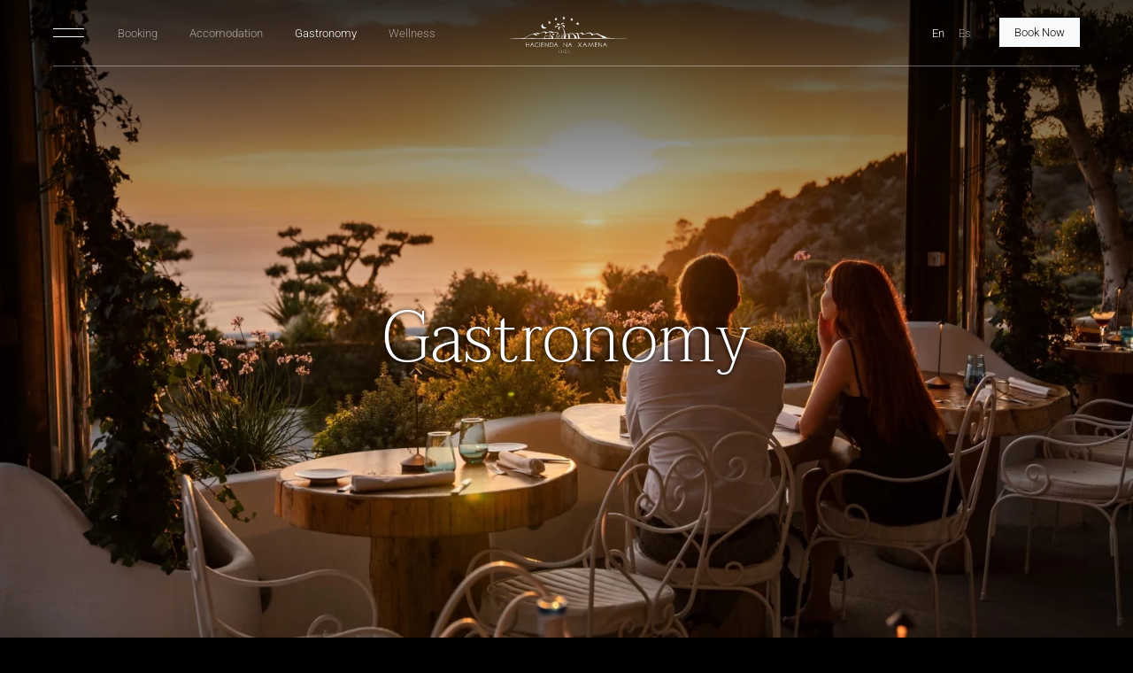

--- FILE ---
content_type: text/html; charset=utf-8
request_url: https://www.haciendanaxamena-ibiza.com/en/gastronomy/
body_size: 24940
content:

<!doctype html>
<!-- VIEWSIONX.net CMS | ID: C:admin 2024-01-31 13:43:09 U:daniela 2025-10-09 11:52:33 V:1769006468 -->
<html lang="en" class="navbar-trans navbar-trans " data-src-id="hnx" data-version-ts="1769006468">
	<head>
		<title>Gastronomy at Hacienda Na Xamena Ibiza</title>
		<meta name="Author" content="VIEWSION.net">
		<meta name="viewport" content="width=device-width, initial-scale=1">
		<meta http-equiv="X-UA-Compatible" content="IE=edge,chrome=1">
		<meta name="description" lang="en" content="Discover the exquisite gastronomy at Hacienda Na Xamena, where fine dining meets breathtaking views. Savor Mediterranean flavors in an exclusive Ibiza cliffside setting." />
		<meta name="robots" content="index, follow">
		<link rel="canonical" href="https://www.haciendanaxamena-ibiza.com/en/gastronomy/">
		<link rel="apple-touch-icon" href="/src_hnx/gfx/apple-touch-icon.png"/>
		<link rel="shortcut icon" type="image/x-icon" href="/src_hnx/gfx/favicon.png" />
		<meta property="og:image" content="/_server/img/r/1200/1200/eden_ibiza.jpg" />
		<link rel="stylesheet" href="/_server/scss/src_hnx/scss/base.scss?v1769006468">
		<link rel="alternate" hreflang="es" href="/es/gastronomia/" />
		<noscript><style>.noscript {display: block !important} .script {display: none !important}</style></noscript>
		<script type="module">
			import PhotoSwipeLightbox from '/src_default/node_modules/photoswipe/dist/photoswipe-lightbox.esm.js';
			const lightbox = new PhotoSwipeLightbox({
				gallery: '.pswp-gallery',
				children: 'a',
				pswpModule: () => import('/src_default/node_modules/photoswipe/dist/photoswipe.esm.js')
			});
			lightbox.init();
		</script>
		<!--
		<link rel="preload" as="font" href="/_server/proxy/https://fonts.gstatic.com/s/roboto/v47/KFOMCnqEu92Fr1ME7kSn66aGLdTylUAMQXC89YmC2DPNWuaabWmQ.woff">
		<link rel="preload" as="font" href="/_server/proxy/https://fonts.gstatic.com/s/roboto/v47/KFOMCnqEu92Fr1ME7kSn66aGLdTylUAMQXC89YmC2DPNWubEbWmQ.woff">
		<link rel="preload" as="font" href="/_server/proxy/https://fonts.gstatic.com/s/taviraj/v13/ahccv8Cj3ylylTXzRCYKd-o.woff">
		-->
		<link rel="stylesheet" href="/src_default/node_modules/photoswipe/dist/photoswipe.css">
	</head>
	
	<body>
	
	
	<svg xmlns="http://www.w3.org/2000/svg" style="display: none;"><svg><symbol id="bs_telephone" viewBox="0 0 16 16"><path d="M3.654 1.328a.678.678 0 0 0-1.015-.063L1.605 2.3c-.483.484-.661 1.169-.45 1.77a17.6 17.6 0 0 0 4.168 6.608 17.6 17.6 0 0 0 6.608 4.168c.601.211 1.286.033 1.77-.45l1.034-1.034a.678.678 0 0 0-.063-1.015l-2.307-1.794a.68.68 0 0 0-.58-.122l-2.19.547a1.75 1.75 0 0 1-1.657-.459L5.482 8.062a1.75 1.75 0 0 1-.46-1.657l.548-2.19a.68.68 0 0 0-.122-.58zM1.884.511a1.745 1.745 0 0 1 2.612.163L6.29 2.98c.329.423.445.974.315 1.494l-.547 2.19a.68.68 0 0 0 .178.643l2.457 2.457a.68.68 0 0 0 .644.178l2.189-.547a1.75 1.75 0 0 1 1.494.315l2.306 1.794c.829.645.905 1.87.163 2.611l-1.034 1.034c-.74.74-1.846 1.065-2.877.702a18.6 18.6 0 0 1-7.01-4.42 18.6 18.6 0 0 1-4.42-7.009c-.362-1.03-.037-2.137.703-2.877z"/></symbol></svg>
<svg><symbol id="bs_whatsapp" viewBox="0 0 16 16"><path d="M13.601 2.326A7.85 7.85 0 0 0 7.994 0C3.627 0 .068 3.558.064 7.926c0 1.399.366 2.76 1.057 3.965L0 16l4.204-1.102a7.9 7.9 0 0 0 3.79.965h.004c4.368 0 7.926-3.558 7.93-7.93A7.9 7.9 0 0 0 13.6 2.326zM7.994 14.521a6.6 6.6 0 0 1-3.356-.92l-.24-.144-2.494.654.666-2.433-.156-.251a6.56 6.56 0 0 1-1.007-3.505c0-3.626 2.957-6.584 6.591-6.584a6.56 6.56 0 0 1 4.66 1.931 6.56 6.56 0 0 1 1.928 4.66c-.004 3.639-2.961 6.592-6.592 6.592m3.615-4.934c-.197-.099-1.17-.578-1.353-.646-.182-.065-.315-.099-.445.099-.133.197-.513.646-.627.775-.114.133-.232.148-.43.05-.197-.1-.836-.308-1.592-.985-.59-.525-.985-1.175-1.103-1.372-.114-.198-.011-.304.088-.403.087-.088.197-.232.296-.346.1-.114.133-.198.198-.33.065-.134.034-.248-.015-.347-.05-.099-.445-1.076-.612-1.47-.16-.389-.323-.335-.445-.34-.114-.007-.247-.007-.38-.007a.73.73 0 0 0-.529.247c-.182.198-.691.677-.691 1.654s.71 1.916.81 2.049c.098.133 1.394 2.132 3.383 2.992.47.205.84.326 1.129.418.475.152.904.129 1.246.08.38-.058 1.171-.48 1.338-.943.164-.464.164-.86.114-.943-.049-.084-.182-.133-.38-.232"/></symbol></svg>
<svg><symbol id="ico-fa_solid_user-secret" viewBox="0 0 448 512"><path d="M224 16c-6.7 0-10.8-2.8-15.5-6.1C201.9 5.4 194 0 176 0c-30.5 0-52 43.7-66 89.4C62.7 98.1 32 112.2 32 128c0 14.3 25 27.1 64.6 35.9c-.4 4-.6 8-.6 12.1c0 17 3.3 33.2 9.3 48H45.4C38 224 32 230 32 237.4c0 1.7 .3 3.4 1 5l38.8 96.9C28.2 371.8 0 423.8 0 482.3C0 498.7 13.3 512 29.7 512H418.3c16.4 0 29.7-13.3 29.7-29.7c0-58.5-28.2-110.4-71.7-143L415 242.4c.6-1.6 1-3.3 1-5c0-7.4-6-13.4-13.4-13.4H342.7c6-14.8 9.3-31 9.3-48c0-4.1-.2-8.1-.6-12.1C391 155.1 416 142.3 416 128c0-15.8-30.7-29.9-78-38.6C324 43.7 302.5 0 272 0c-18 0-25.9 5.4-32.5 9.9c-4.8 3.3-8.8 6.1-15.5 6.1zm56 208H267.6c-16.5 0-31.1-10.6-36.3-26.2c-2.3-7-12.2-7-14.5 0c-5.2 15.6-19.9 26.2-36.3 26.2H168c-22.1 0-40-17.9-40-40V169.6c28.2 4.1 61 6.4 96 6.4s67.8-2.3 96-6.4V184c0 22.1-17.9 40-40 40zm-88 96l16 32L176 480 128 288l64 32zm128-32L272 480 240 352l16-32 64-32z"/></symbol></svg>
<svg><symbol id="fa_solid_cart-shopping" viewBox="0 0 576 512"><path d="M0 24C0 10.7 10.7 0 24 0H69.5c22 0 41.5 12.8 50.6 32h411c26.3 0 45.5 25 38.6 50.4l-41 152.3c-8.5 31.4-37 53.3-69.5 53.3H170.7l5.4 28.5c2.2 11.3 12.1 19.5 23.6 19.5H488c13.3 0 24 10.7 24 24s-10.7 24-24 24H199.7c-34.6 0-64.3-24.6-70.7-58.5L77.4 54.5c-.7-3.8-4-6.5-7.9-6.5H24C10.7 48 0 37.3 0 24zM128 464a48 48 0 1 1 96 0 48 48 0 1 1 -96 0zm336-48a48 48 0 1 1 0 96 48 48 0 1 1 0-96z"/></symbol></svg>

<svg><symbol id="ico-fa_solid_fax" viewBox="0 0 512 512"><path d="M128 64v96h64V64H386.7L416 93.3V160h64V93.3c0-17-6.7-33.3-18.7-45.3L432 18.7C420 6.7 403.7 0 386.7 0H192c-35.3 0-64 28.7-64 64zM0 160V480c0 17.7 14.3 32 32 32H64c17.7 0 32-14.3 32-32V160c0-17.7-14.3-32-32-32H32c-17.7 0-32 14.3-32 32zm480 32H128V480c0 17.7 14.3 32 32 32H480c17.7 0 32-14.3 32-32V224c0-17.7-14.3-32-32-32zM256 256a32 32 0 1 1 0 64 32 32 0 1 1 0-64zm96 32a32 32 0 1 1 64 0 32 32 0 1 1 -64 0zm32 96a32 32 0 1 1 0 64 32 32 0 1 1 0-64zM224 416a32 32 0 1 1 64 0 32 32 0 1 1 -64 0z"/></symbol></svg>
<svg><symbol id="ico-fa_solid_envelope" viewBox="0 0 512 512"><path d="M48 64C21.5 64 0 85.5 0 112c0 15.1 7.1 29.3 19.2 38.4L236.8 313.6c11.4 8.5 27 8.5 38.4 0L492.8 150.4c12.1-9.1 19.2-23.3 19.2-38.4c0-26.5-21.5-48-48-48H48zM0 176V384c0 35.3 28.7 64 64 64H448c35.3 0 64-28.7 64-64V176L294.4 339.2c-22.8 17.1-54 17.1-76.8 0L0 176z"/></symbol></svg>


<svg><symbol id="ico-fa_brands_linkedin" viewBox="0 0 448 512"><path d="M416 32H31.9C14.3 32 0 46.5 0 64.3v383.4C0 465.5 14.3 480 31.9 480H416c17.6 0 32-14.5 32-32.3V64.3c0-17.8-14.4-32.3-32-32.3zM135.4 416H69V202.2h66.5V416zm-33.2-243c-21.3 0-38.5-17.3-38.5-38.5S80.9 96 102.2 96c21.2 0 38.5 17.3 38.5 38.5 0 21.3-17.2 38.5-38.5 38.5zm282.1 243h-66.4V312c0-24.8-.5-56.7-34.5-56.7-34.6 0-39.9 27-39.9 54.9V416h-66.4V202.2h63.7v29.2h.9c8.9-16.8 30.6-34.5 62.9-34.5 67.2 0 79.7 44.3 79.7 101.9V416z"/></symbol></svg>
<svg><symbol id="ico-fa_brands_facebook" viewBox="0 0 512 512"><path d="M512 256C512 114.6 397.4 0 256 0S0 114.6 0 256C0 376 82.7 476.8 194.2 504.5V334.2H141.4V256h52.8V222.3c0-87.1 39.4-127.5 125-127.5c16.2 0 44.2 3.2 55.7 6.4V172c-6-.6-16.5-1-29.6-1c-42 0-58.2 15.9-58.2 57.2V256h83.6l-14.4 78.2H287V510.1C413.8 494.8 512 386.9 512 256h0z"/></symbol></svg>

<svg><symbol id="ico-fa_brands_tiktok" viewBox="0 0 448 512"><path d="M448,209.91a210.06,210.06,0,0,1-122.77-39.25V349.38A162.55,162.55,0,1,1,185,188.31V278.2a74.62,74.62,0,1,0,52.23,71.18V0l88,0a121.18,121.18,0,0,0,1.86,22.17h0A122.18,122.18,0,0,0,381,102.39a121.43,121.43,0,0,0,67,20.14Z"/></symbol></svg>
<svg><symbol id="ico-fa_brands_instagram" viewBox="0 0 448 512"><path d="M224.1 141c-63.6 0-114.9 51.3-114.9 114.9s51.3 114.9 114.9 114.9S339 319.5 339 255.9 287.7 141 224.1 141zm0 189.6c-41.1 0-74.7-33.5-74.7-74.7s33.5-74.7 74.7-74.7 74.7 33.5 74.7 74.7-33.6 74.7-74.7 74.7zm146.4-194.3c0 14.9-12 26.8-26.8 26.8-14.9 0-26.8-12-26.8-26.8s12-26.8 26.8-26.8 26.8 12 26.8 26.8zm76.1 27.2c-1.7-35.9-9.9-67.7-36.2-93.9-26.2-26.2-58-34.4-93.9-36.2-37-2.1-147.9-2.1-184.9 0-35.8 1.7-67.6 9.9-93.9 36.1s-34.4 58-36.2 93.9c-2.1 37-2.1 147.9 0 184.9 1.7 35.9 9.9 67.7 36.2 93.9s58 34.4 93.9 36.2c37 2.1 147.9 2.1 184.9 0 35.9-1.7 67.7-9.9 93.9-36.2 26.2-26.2 34.4-58 36.2-93.9 2.1-37 2.1-147.8 0-184.8zM398.8 388c-7.8 19.6-22.9 34.7-42.6 42.6-29.5 11.7-99.5 9-132.1 9s-102.7 2.6-132.1-9c-19.6-7.8-34.7-22.9-42.6-42.6-11.7-29.5-9-99.5-9-132.1s-2.6-102.7 9-132.1c7.8-19.6 22.9-34.7 42.6-42.6 29.5-11.7 99.5-9 132.1-9s102.7-2.6 132.1 9c19.6 7.8 34.7 22.9 42.6 42.6 11.7 29.5 9 99.5 9 132.1s2.7 102.7-9 132.1z"/></symbol></svg>
<svg><symbol id="ico-bs_twitter-x" viewBox="0 0 16 16"><path d="M12.6.75h2.454l-5.36 6.142L16 15.25h-4.937l-3.867-5.07-4.425 5.07H.316l5.733-6.57L0 .75h5.063l3.495 4.633L12.601.75Zm-.86 13.028h1.36L4.323 2.145H2.865z"/></symbol></svg>
<svg><symbol id="ico-fa_regular_star" viewBox="0 0 576 512"><path d="M287.9 0c9.2 0 17.6 5.2 21.6 13.5l68.6 141.3 153.2 22.6c9 1.3 16.5 7.6 19.3 16.3s.5 18.1-5.9 24.5L433.6 328.4l26.2 155.6c1.5 9-2.2 18.1-9.7 23.5s-17.3 6-25.3 1.7l-137-73.2L151 509.1c-8.1 4.3-17.9 3.7-25.3-1.7s-11.2-14.5-9.7-23.5l26.2-155.6L31.1 218.2c-6.5-6.4-8.7-15.9-5.9-24.5s10.3-14.9 19.3-16.3l153.2-22.6L266.3 13.5C270.4 5.2 278.7 0 287.9 0zm0 79L235.4 187.2c-3.5 7.1-10.2 12.1-18.1 13.3L99 217.9 184.9 303c5.5 5.5 8.1 13.3 6.8 21L171.4 443.7l105.2-56.2c7.1-3.8 15.6-3.8 22.6 0l105.2 56.2L384.2 324.1c-1.3-7.7 1.2-15.5 6.8-21l85.9-85.1L358.6 200.5c-7.8-1.2-14.6-6.1-18.1-13.3L287.9 79z"/></symbol></svg>
<svg><symbol id="ico-fa_solid_star" viewBox="0 0 576 512"><path d="M316.9 18C311.6 7 300.4 0 288.1 0s-23.4 7-28.8 18L195 150.3 51.4 171.5c-12 1.8-22 10.2-25.7 21.7s-.7 24.2 7.9 32.7L137.8 329 113.2 474.7c-2 12 3 24.2 12.9 31.3s23 8 33.8 2.3l128.3-68.5 128.3 68.5c10.8 5.7 23.9 4.9 33.8-2.3s14.9-19.3 12.9-31.3L438.5 329 542.7 225.9c8.6-8.5 11.7-21.2 7.9-32.7s-13.7-19.9-25.7-21.7L381.2 150.3 316.9 18z"/></symbol></svg>
<svg><symbol id="ico-fa_solid_star-half" viewBox="0 0 576 512"><path d="M288 0c-12.2 .1-23.3 7-28.6 18L195 150.3 51.4 171.5c-12 1.8-22 10.2-25.7 21.7s-.7 24.2 7.9 32.7L137.8 329 113.2 474.7c-2 12 3 24.2 12.9 31.3s23 8 33.8 2.3L288 439.8V0zM429.9 512c1.1 .1 2.1 .1 3.2 0h-3.2z"/></symbol></svg>
<svg><symbol id="ico-fa_brands_google" viewBox="0 0 488 512"><path d="M488 261.8C488 403.3 391.1 504 248 504 110.8 504 0 393.2 0 256S110.8 8 248 8c66.8 0 123 24.5 166.3 64.9l-67.5 64.9C258.5 52.6 94.3 116.6 94.3 256c0 86.5 69.1 156.6 153.7 156.6 98.2 0 135-70.4 140.8-106.9H248v-85.3h236.1c2.3 12.7 3.9 24.9 3.9 41.4z"/></symbol></svg>
<svg><symbol id="ico-fa_brands_apple" viewBox="0 0 384 512"><path d="M318.7 268.7c-.2-36.7 16.4-64.4 50-84.8-18.8-26.9-47.2-41.7-84.7-44.6-35.5-2.8-74.3 20.7-88.5 20.7-15 0-49.4-19.7-76.4-19.7C63.3 141.2 4 184.8 4 273.5q0 39.3 14.4 81.2c12.8 36.7 59 126.7 107.2 125.2 25.2-.6 43-17.9 75.8-17.9 31.8 0 48.3 17.9 76.4 17.9 48.6-.7 90.4-82.5 102.6-119.3-65.2-30.7-61.7-90-61.7-91.9zm-56.6-164.2c27.3-32.4 24.8-61.9 24-72.5-24.1 1.4-52 16.4-67.9 34.9-17.5 19.8-27.8 44.3-25.6 71.9 26.1 2 49.9-11.4 69.5-34.3z"/></symbol></svg>

<svg><symbol id="ico-fa_solid_user" viewBox="0 0 448 512"><path d="M224 256A128 128 0 1 0 224 0a128 128 0 1 0 0 256zm-45.7 48C79.8 304 0 383.8 0 482.3C0 498.7 13.3 512 29.7 512H418.3c16.4 0 29.7-13.3 29.7-29.7C448 383.8 368.2 304 269.7 304H178.3z"/></symbol></svg>
<svg><symbol id="ico-fa_solid_user-plus" viewBox="0 0 640 512"><path d="M96 128a128 128 0 1 1 256 0A128 128 0 1 1 96 128zM0 482.3C0 383.8 79.8 304 178.3 304h91.4C368.2 304 448 383.8 448 482.3c0 16.4-13.3 29.7-29.7 29.7H29.7C13.3 512 0 498.7 0 482.3zM504 312V248H440c-13.3 0-24-10.7-24-24s10.7-24 24-24h64V136c0-13.3 10.7-24 24-24s24 10.7 24 24v64h64c13.3 0 24 10.7 24 24s-10.7 24-24 24H552v64c0 13.3-10.7 24-24 24s-24-10.7-24-24z"/></symbol></svg>
</svg>
	<header class="fixed-top Xsticky-top Xposition-absolute top-0" style="z-index:100"><div class="collapse navbar-collapse showX" id="fullNavPanel"><div class="d-flex align-items-center position-relative mx-4 mx-lg-5"><div class="container-fluid px-0"><ul class="navbar-nav main me-auto mx-1 "><li class="id-9"><div class="bgx"></div><div class="sub"></div><a class="nav-link" href="/en/booking/"><span class="h1">Booking</span></a></li><li class="id-2"><div class="bgx"></div><div class="sub"></div><a class="nav-link" href="/en/accomodation/"><span class="h1">Accomodation</span></a></li><li class="id-3 active"><div class="bgx"></div><div class="sub"></div><a class="nav-link active" href="/en/gastronomy/"><span class="h1">Gastronomy</span></a></li><li class="id-4"><div class="bgx"></div><div class="sub"></div><a class="nav-link" href="/en/wellness/"><span class="h1">Wellness</span></a></li><li class="id-5"><div class="bgx"></div><div class="sub"></div><a class="nav-link" href="/en/events/"><span class="h1">Events</span></a></li><li class="id-6"><div class="bgx"></div><div class="sub"></div><a class="nav-link" href="/en/activities/"><span class="h1">Activities</span></a></li><li class="id-7"><div class="bgx"></div><div class="sub"></div><a class="nav-link" href="/en/gallery/"><span class="h1">Gallery</span></a></li><li class="id-71"><div class="bgx"></div><div class="sub"></div><a class="nav-link" href="/en/gift/"><span class="h1">Gift</span></a></li><li class="id-8"><div class="bgx"></div><div class="sub"></div><a class="nav-link" href="/en/shop/"><span class="h1">Shop</span></a></li><li class="id-10"><div class="bgx"></div><div class="sub"></div><a class="nav-link" href="/en/contact/"><span class="h1">Contact</span></a></li><li class="id-30"><div class="bgx"></div><div class="sub"></div><a class="nav-link" href="/en/blog/"><span class="h1">Blog</span></a></li></ul><ul class="navbar-nav lang"><li class="px-2 active"><a title="english" href="/en/gastronomy/">En</a></li><li class="px-2"><a title="spanish" href="/es/gastronomia/">Es</a></li></ul></div></div></div><nav class="navbar navbar-expand-lg py-0 navbar-dark"><div class="container-fluid"><div class="row w-100 mx-3 mx-lg-5"><div class="navbar-brand-wrap"><a class="navbar-brand" aria-label="HNX Home" href="/"><svg style="fill:currentColor;" width="100%" height="100%" viewBox="0 0 312 92" style="fill-rule:evenodd;clip-rule:evenodd;stroke-linejoin:round;stroke-miterlimit:2;"><g transform="matrix(1,0,0,1,-4,-4)"><g id="logo-hnx" transform="matrix(0.48629,0,0,0.48629,-155.868,-143.863)"><g transform="matrix(1,0,0,1,608.109,409.593)"><path d="M0,-60.015C5.523,-60.423 8.247,-61.115 8.247,-61.115C8.247,-61.115 4.239,-66.278 -0.55,-66.888C-5.339,-67.497 -7.502,-66.814 -7.972,-65.513C-8.442,-64.211 -5.523,-59.606 0,-60.015M-29.538,-10.198L-21.446,-10.198L-21.446,-15.111L-29.538,-15.111L-29.538,-10.198ZM6.49,-56.187C-9.58,-59.54 -15.054,-51.715 -16.769,-50.393C-19.645,-48.178 -18.04,-44.727 -15.395,-46.819C-2.174,-57.278 5.518,-56.357 6.49,-56.187M222.891,6.407C219.172,7.281 158.195,7.847 144.021,7.847C136.562,7.847 121.861,8.043 108.372,8.228C107.073,4.027 103.563,-7.318 102.539,-10.533C102.289,-11.317 102.066,-12.179 101.805,-13.056C105.249,-13.827 110.329,-15.462 112.188,-16.187C115.938,-17.649 118.67,-16.988 120.677,-14.067C122.332,-11.658 122.092,-8.411 122.092,-8.411C125.035,-10.878 128.795,-11.786 135.532,-12.653C142.27,-13.52 151.644,-17.601 157.46,-17.601C163.277,-17.601 167.626,-12.684 168.778,-10.533C169.931,-8.38 167.363,-6.29 167.363,-6.29L173.022,-6.29C173.022,-6.29 174.005,-7.317 175.145,-8.411C177.915,-11.072 180.394,-8.989 182.926,-10.533C190.58,-15.199 197.245,-13.355 199.195,-11.946C201.902,-9.989 205.086,-7.704 211.221,-5.583C218.043,-3.225 223.82,2.278 226.075,4.313C228.33,6.347 226.609,5.533 222.891,6.407M94.227,8.421C93.433,5.934 91.258,-0.227 87.969,-4.484C84.86,-8.508 80.941,-12.07 76.877,-12.172C76.581,-13.398 75.358,-16.305 70.375,-16.305C67.872,-16.305 65.566,-13.412 64.697,-12.182L64.327,-12.182C63.053,-12.182 60.931,-11.703 57.488,-7.347C57.477,-7.398 57.466,-7.458 57.455,-7.508C57.09,-9.144 56.562,-10.616 55.653,-11.826C56.256,-13.601 57.532,-16.687 59.379,-17.68C62.014,-19.095 72.588,-18.78 75.598,-18.78L86.319,-18.78C88.301,-18.78 95.302,-18.181 96.766,-12.182C97.937,-7.385 100.221,3.964 101.091,8.329C98.683,8.362 96.379,8.392 94.227,8.421M65.537,-12.182C66.331,-13.244 68.284,-15.481 70.65,-15.481C73.23,-15.481 73.609,-13.013 73.664,-12.182L65.537,-12.182ZM81.064,8.554C77.637,8.554 69.103,8.437 59.303,8.298C59.088,5.648 58.445,-1.863 57.726,-6.091C58.863,-7.521 60.918,-9.958 62.128,-10.533C63.865,-11.356 70.229,-11.082 72.849,-11.082C75.461,-11.082 81.845,-9.118 83.28,8.545C82.399,8.55 81.653,8.554 81.064,8.554M36.837,7.992L36.837,-0.085C36.837,-3.274 39.421,-5.859 42.61,-5.859C45.798,-5.859 48.383,-3.274 48.383,-0.085C48.383,-4.034 45.183,-7.234 41.235,-7.234C39.035,-7.234 37.069,-6.238 35.758,-4.674C35.611,-8.1 35.329,-11.301 34.924,-14.273C37.951,-14.324 40.243,-14.364 41.235,-14.381C45.408,-14.452 51.177,-14.286 51.682,-6.409C52.076,-0.26 52.189,5.818 52.22,8.198C47.008,8.125 41.724,8.051 36.837,7.992M29.741,-4.586C28.431,-6.201 26.433,-7.234 24.191,-7.234C20.244,-7.234 17.044,-4.034 17.044,-0.085L17.044,7.872C12.684,7.93 7.463,8.091 2.199,8.286L2.199,-0.085C2.199,-3.274 4.784,-5.859 7.972,-5.859C11.16,-5.859 13.745,-3.274 13.745,-0.085C13.745,-4.034 10.545,-7.234 6.598,-7.234C2.65,-7.234 -0.55,-4.034 -0.55,-0.085L-0.55,8.389C-2.796,8.476 -5.021,8.567 -7.157,8.655C-7.209,5.062 -7.479,-5.961 -7.422,-7.508C-7.36,-9.221 -8.436,-13.831 0.825,-13.831C6.831,-13.831 20.286,-14.033 30.142,-14.193C30.211,-10.772 30.037,-7.53 29.741,-4.586M27.556,7.889C24.668,7.863 22.159,7.847 20.23,7.847C20.091,7.847 19.936,7.849 19.793,7.849L19.793,-0.085C19.793,-3.274 22.377,-5.859 25.566,-5.859C27.186,-5.859 28.646,-5.187 29.694,-4.112C29.131,1.198 28.181,5.47 27.556,7.889M-9.896,-7.783C-9.982,-2.343 -9.928,5.888 -9.906,8.769C-16.338,9.038 -21.607,9.261 -23.626,9.261C-24.497,9.261 -25.409,9.24 -26.457,9.206C-26.462,8.631 -26.611,-0.32 -30.7,-4.877C-32.214,-6.565 -38.519,-6.29 -40.604,-6.29L-41.663,-6.29C-41.454,-7.961 -41.029,-11.323 -40.818,-12.771C-40.552,-14.593 -39.076,-20.429 -35.188,-20.429C-27.5,-20.429 -9.557,-20.167 -7.752,-20.091C-5.974,-20.016 -5.11,-19.95 -4.69,-14.149C-7.385,-13.473 -9.833,-11.843 -9.896,-7.783M-38.212,8.813L-38.212,-0.635L-46.184,-0.635L-46.184,8.661C-50.764,8.596 -56.349,8.554 -63.239,8.554C-64.696,8.554 -66.104,8.563 -67.483,8.578L-67.483,2.899C-67.483,1.057 -68.098,-4.877 -60.41,-4.877L-39.188,-4.877C-37.395,-4.877 -34.15,-5.379 -32.85,8.97C-34.379,8.918 -36.15,8.864 -38.212,8.813M-38.487,8.806C-40.269,8.762 -42.267,8.721 -44.535,8.685L-44.535,0.464L-38.487,0.464L-38.487,8.806ZM-68.898,-0.635L-68.898,8.594C-93.261,8.935 -100.596,9.407 -107.109,9.407C-114.109,9.407 -123.109,8.407 -138.928,8.554C-151.464,8.671 -168.578,8.412 -173.109,7.407C-166.718,3.985 -140.583,-10.619 -133.269,-12.653C-130.004,-13.561 -125.55,-12.915 -122.658,-11.239C-119.767,-9.562 -118.824,-6.29 -115.585,-6.29C-112.346,-6.29 -111.652,-7.331 -103.56,-11.239C-95.466,-15.147 -79.554,-23.256 -74.557,-23.256C-69.56,-23.256 -65.211,-18.549 -66.069,-17.601C-66.926,-16.653 -71.021,-14.067 -71.021,-14.067L-65.361,-14.067C-65.361,-14.067 -61.403,-17.66 -57.58,-19.722C-53.757,-21.784 -48.346,-22.602 -42.726,-23.256C-39.404,-23.643 -37.792,-22.586 -37.023,-21.657C-38.747,-21.116 -40.623,-19.895 -41.511,-17.13C-43.45,-11.092 -44.404,-7.472 -44.703,-6.29L-59.702,-6.29C-61.372,-6.29 -68.898,-6.835 -68.898,-0.635M-111.34,-17.601C-107.119,-17.601 -104.671,-13.976 -103.863,-12.533C-106.05,-11.649 -107.753,-11.123 -108.511,-11.239C-111.355,-11.673 -115.569,-13.3 -117.729,-14.187C-116.617,-15.419 -114.243,-17.601 -111.34,-17.601M361.891,7.407L248.891,6.407C248.559,6.177 246.238,3.848 245.882,3.606C239.209,-0.924 221.891,-6.442 217.587,-7.704C213.283,-8.967 200.426,-17.601 196.366,-17.601C192.306,-17.601 182.522,-12.653 180.097,-12.653C177.67,-12.653 172.977,-14.893 167.363,-19.015C161.75,-23.137 155.123,-21.168 151.094,-19.722C147.065,-18.275 134.202,-13.36 131.995,-13.36C129.788,-13.36 127.53,-15.376 123.507,-19.015C119.483,-22.653 116.68,-21.132 111.481,-18.308C107.273,-16.022 102.928,-14.659 101.424,-14.222C100.293,-17.399 98.214,-20.429 91.817,-20.429C83.687,-20.429 64.234,-19.879 61.578,-19.879C59.009,-19.879 55.919,-18.742 53.819,-13.536C52.185,-14.591 49.855,-15.205 46.458,-15.205C44.267,-15.205 39.951,-15.168 34.806,-15.113C30.24,-46.452 12.646,-52.867 12.646,-52.867C25.875,-42.604 29.709,-27.76 30.119,-15.06C18.626,-14.926 5.133,-14.739 1.16,-14.671C0.531,-16.805 -0.4,-18.948 -1.835,-20.546C-3.349,-22.234 -9.654,-21.96 -11.738,-21.96C-12.929,-21.96 -19.503,-21.998 -25.236,-22.032C-26.255,-22.992 -31.553,-27.497 -41.311,-27.497C-47.184,-27.497 -55.221,-21.842 -56.873,-21.842C-58.525,-21.842 -60.612,-22.701 -66.776,-25.377C-72.94,-28.053 -79.109,-25.122 -83.753,-22.549C-86.082,-21.259 -91.559,-18.307 -96.813,-15.74C-98.129,-16.749 -103.375,-20.429 -109.926,-20.429C-115.243,-20.429 -118.715,-16.28 -119.599,-15.094C-124.807,-18.62 -130.403,-15.316 -137.513,-12.653C-144.841,-9.909 -176.109,7.407 -176.109,7.407L-279.109,9.407C-279.109,9.407 -181.109,10.407 -176.109,10.407C-149.109,10.407 -144.109,11.407 -123.109,11.407C-114.109,11.407 223.891,10.407 252.891,9.407L361.891,7.407ZM0.948,-47.932C1.595,-49.294 2.98,-50.314 5.25,-50.908C7.519,-51.502 9.805,-52.425 9.805,-52.425C8.625,-51.644 6.761,-44.403 5.817,-43.407C4.874,-42.411 4.698,-36.574 4.544,-35.293C4.391,-34.013 3.237,-35.03 1.896,-35.921C0.555,-36.812 -0.361,-39.299 -0.756,-40.745C-1.151,-42.191 0.302,-46.571 0.948,-47.932M26.94,-58.915C25.676,-59.735 23.96,-59.875 21.717,-59.19C19.474,-58.505 17.044,-58.09 17.044,-58.09C18.458,-58.045 23.846,-52.86 25.172,-52.508C26.498,-52.155 29.711,-47.279 30.514,-46.269C31.317,-45.26 31.765,-46.731 32.438,-48.194C33.112,-49.657 32.586,-52.254 32.164,-53.692C31.741,-55.13 28.205,-58.096 26.94,-58.915M13.195,-60.84C14.205,-60.571 16.086,-62.036 17.869,-63.314C20.288,-65.048 24.234,-67.178 27.49,-67.712C30.746,-68.246 30.578,-69.231 29.964,-69.637C29.351,-70.041 23.367,-71.422 18.144,-68.537C12.919,-65.651 12.186,-61.108 13.195,-60.84"/></g><g id="IBIZA"><g transform="matrix(1,0,0,1,0,203.631)"><rect x="611.158" y="274.872" width="0.811" height="14.625"/></g><g transform="matrix(1,0,0,1,619.453,479.253)"><path d="M0,13.125L2.678,13.125C3.773,13.125 4.649,12.829 5.305,12.238C5.96,11.646 6.289,10.86 6.289,9.879C6.289,8.952 5.967,8.2 5.325,7.621C4.683,7.044 3.847,6.755 2.82,6.755L0.487,6.755L0.487,6.005L2.779,6.005C3.78,6.005 4.575,5.737 5.163,5.203C5.751,4.67 6.045,3.929 6.045,2.981C6.045,2.076 5.734,1.353 5.112,0.812C4.49,0.271 3.665,0 2.637,0L0,0L0,13.125ZM-0.811,-0.75L2.779,-0.75C4.01,-0.75 5.004,-0.409 5.761,0.275C6.519,0.96 6.897,1.87 6.897,3.008C6.897,3.536 6.792,4.051 6.583,4.552C6.373,5.053 6.133,5.419 5.863,5.648L5.315,6.075L4.686,6.38L5.173,6.603C5.335,6.684 5.704,6.951 6.278,7.403C6.853,7.855 7.14,8.696 7.14,9.925C7.14,11.1 6.751,12.052 5.974,12.781C5.196,13.511 4.152,13.875 2.84,13.875L-0.811,13.875L-0.811,-0.75Z" style="fill-rule:nonzero;"/></g><g transform="matrix(1,0,0,1,0,203.631)"><rect x="632.395" y="274.872" width="0.811" height="14.625"/></g><g transform="matrix(1,0,0,1,647.913,492.378)"><path d="M0,-13.125L-8.642,-13.125L-8.642,-13.875L1.373,-13.875L-7.46,-0L1.642,-0L1.642,0.75L-8.906,0.75L0,-13.125Z" style="fill-rule:nonzero;"/></g><g transform="matrix(1,0,0,1,657.662,485.417)"><path d="M0,0.57L5.494,0.57L2.744,-5.392L0,0.57ZM2.746,-7.143L9.541,7.711L8.604,7.712L5.743,1.26L-0.295,1.26L-3.153,7.713L-4.09,7.711L2.746,-7.143Z" style="fill-rule:nonzero;"/></g></g><g id="HACIENDA-NA-XAMENA" serif:id="HACIENDA NA XAMENA"><g transform="matrix(1,0,0,1,458.768,462.076)"><path d="M0,-22.441L-2.023,-22.441L-2.023,-12.295L-14.069,-12.295L-14.069,-22.441L-16.092,-22.441L-16.092,0L-14.069,0L-14.069,-10.427L-2.023,-10.427L-2.023,0L0,0L0,-22.441Z" style="fill-rule:nonzero;"/></g><g transform="matrix(1,0,0,1,470.413,449.992)"><path d="M0,0.878L3.493,-6.735L7.074,0.878L0,0.878ZM3.488,-11.206L-7.406,12.084L-5.272,12.077L-0.986,2.84L7.962,2.84L12.274,12.079L14.473,12.07L3.488,-11.206Z" style="fill-rule:nonzero;"/></g><g transform="matrix(1,0,0,1,499.026,462.48)"><path d="M0,-23.188C-3.217,-23.188 -5.965,-22.046 -8.248,-19.764C-10.531,-17.482 -11.672,-14.722 -11.672,-11.485C-11.672,-8.29 -10.542,-5.576 -8.279,-3.345C-6.018,-1.115 -3.268,0 -0.031,0C1.38,0 2.697,-0.217 3.922,-0.653C5.146,-1.089 6.276,-1.721 7.314,-2.552L6.07,-4.077C5.572,-3.667 5.084,-3.335 4.606,-3.08C4.129,-2.825 3.652,-2.615 3.175,-2.452C2.199,-2.124 1.152,-1.96 0.031,-1.96C-2.667,-1.96 -4.954,-2.898 -6.832,-4.772C-8.71,-6.647 -9.649,-8.91 -9.649,-11.563C-9.649,-14.255 -8.71,-16.541 -6.832,-18.415C-4.954,-20.29 -2.688,-21.227 -0.031,-21.227C1.794,-21.227 3.538,-20.74 5.198,-19.764L6.194,-19.079L7.439,-20.573C6.173,-21.528 4.97,-22.202 3.828,-22.596C2.687,-22.99 1.411,-23.188 0,-23.188" style="fill-rule:nonzero;"/></g><g transform="matrix(-1,0,0,1,1025.92,133.711)"><rect x="511.98" y="305.924" width="1.961" height="22.441"/></g><g transform="matrix(1,0,0,1,533.028,462.076)"><path d="M0,-22.441L-12.17,-22.441L-12.17,0L0.374,0L0.374,-1.805L-10.147,-1.805L-10.147,-10.334L0.031,-10.334L0.031,-12.201L-10.147,-12.201L-10.147,-20.574L0,-20.574L0,-22.441Z" style="fill-rule:nonzero;"/></g><g transform="matrix(1,0,0,1,539.602,462.783)"><path d="M0,-23.96L0,-0.707L2.023,-0.707L2.023,-17.546C2.023,-17.92 1.95,-18.448 1.805,-19.134L18.021,0L18.021,-23.148L15.999,-23.148L15.999,-6.524C15.999,-6.025 16.08,-5.466 16.243,-4.843L0,-23.96Z" style="fill-rule:nonzero;"/></g><g transform="matrix(1,0,0,1,566.5,441.472)"><path d="M0,18.767L0,0.03L5.746,0.03L8.448,0.405C9.773,0.634 11.146,1.607 12.563,3.325C13.981,5.042 14.691,7.045 14.691,9.335C14.691,10.94 14.324,12.444 13.589,13.849C12.854,15.254 11.948,16.332 10.871,17.08C9.794,17.83 8.842,18.299 8.013,18.487C7.185,18.673 5.891,18.767 4.131,18.767L0,18.767ZM4.265,-1.837L-2.023,-1.837L-2.023,20.604L4.202,20.604C6.132,20.604 7.642,20.469 8.731,20.199C9.82,19.929 10.982,19.379 12.217,18.549C13.451,17.72 14.509,16.448 15.392,14.736C16.273,13.025 16.715,11.225 16.715,9.335C16.715,6.846 15.952,4.584 14.427,2.551C12.902,0.518 11.298,-0.722 9.618,-1.168C7.937,-1.615 6.152,-1.837 4.265,-1.837" style="fill-rule:nonzero;"/></g><g transform="matrix(1,0,0,1,592.028,449.992)"><path d="M0,0.878L3.493,-6.735L7.074,0.878L0,0.878ZM3.488,-11.206L-7.406,12.084L-5.272,12.077L-0.986,2.84L7.962,2.84L12.274,12.079L14.473,12.07L3.488,-11.206Z" style="fill-rule:nonzero;"/></g><g transform="matrix(1,0,0,1,634.508,462.783)"><path d="M0,-23.96L0,-0.707L2.023,-0.707L2.023,-17.546C2.023,-17.92 1.95,-18.448 1.805,-19.134L18.021,0L18.021,-23.148L15.998,-23.148L15.998,-6.524C15.998,-6.025 16.081,-5.466 16.243,-4.843L0,-23.96Z" style="fill-rule:nonzero;"/></g><g transform="matrix(1,0,0,1,664.113,449.992)"><path d="M0,0.878L3.492,-6.735L7.074,0.878L0,0.878ZM3.488,-11.206L-7.406,12.084L-5.273,12.077L-0.985,2.84L7.962,2.84L12.274,12.079L14.472,12.07L3.488,-11.206Z" style="fill-rule:nonzero;"/></g><g transform="matrix(1,0,0,1,710.542,462.094)"><path d="M0,-22.462L-2.462,-22.428L5.905,-11.282L-2.493,-0.018L0.021,0L7.091,-9.594L14.284,-0.018L16.724,-0.027L8.432,-11.229L16.829,-22.441L14.314,-22.459L7.228,-12.893L0,-22.462Z" style="fill-rule:nonzero;"/></g><g transform="matrix(1,0,0,1,739.769,449.992)"><path d="M0,0.878L3.492,-6.735L7.074,0.878L0,0.878ZM3.487,-11.206L-7.406,12.084L-5.273,12.077L-0.985,2.84L7.962,2.84L12.273,12.079L14.472,12.07L3.487,-11.206Z" style="fill-rule:nonzero;"/></g><g transform="matrix(1,0,0,1,782.532,462.929)"><path d="M0,-24.204L-8.403,-4.565L-16.869,-24.103L-23.997,-0.852L-21.917,-0.844L-16.446,-18.585L-8.427,0L-0.35,-18.801L5.171,-0.844L7.22,-0.852L0,-24.204Z" style="fill-rule:nonzero;"/></g><g transform="matrix(1,0,0,1,806.35,462.076)"><path d="M0,-22.441L-12.17,-22.441L-12.17,0L0.373,0L0.373,-1.805L-10.147,-1.805L-10.147,-10.334L0.031,-10.334L0.031,-12.201L-10.147,-12.201L-10.147,-20.574L0,-20.574L0,-22.441Z" style="fill-rule:nonzero;"/></g><g transform="matrix(1,0,0,1,812.923,462.783)"><path d="M0,-23.96L0,-0.707L2.023,-0.707L2.023,-17.546C2.023,-17.92 1.951,-18.448 1.806,-19.134L18.021,0L18.021,-23.148L15.998,-23.148L15.998,-6.524C15.998,-6.025 16.08,-5.466 16.242,-4.843L0,-23.96Z" style="fill-rule:nonzero;"/></g><g transform="matrix(1,0,0,1,842.528,449.992)"><path d="M0,0.878L3.492,-6.735L7.073,0.878L0,0.878ZM3.487,-11.206L-7.406,12.084L-5.273,12.077L-0.985,2.84L7.962,2.84L12.273,12.079L14.472,12.07L3.487,-11.206Z" style="fill-rule:nonzero;"/></g></g><g transform="matrix(1,0,0,1,535.539,343.945)"><path d="M0,25.003C5.566,24.906 10.432,22.015 12.94,17.831C11.415,18.305 9.789,18.579 8.101,18.608C-0.474,18.757 -7.492,12.648 -7.492,4.879C-7.492,3.115 -7.128,1.423 -6.469,-0.142C-11.351,2.109 -14.718,6.699 -14.718,11.963C-14.718,19.342 -8.093,25.145 0,25.003"/></g><g transform="matrix(1,0,0,1,630.295,305.104)"><path d="M0,17.121L5.407,13.216L10.813,17.121L8.72,10.492L13.817,6.608L7.493,6.608L5.407,0L3.32,6.608L-3.004,6.608L2.093,10.492L0,17.121Z"/></g><g transform="matrix(1,0,0,1,701.183,333.639)"><path d="M0,17.121L5.407,13.216L10.813,17.121L8.72,10.492L13.817,6.608L7.494,6.608L5.407,0L3.32,6.608L-3.004,6.608L2.094,10.492L0,17.121Z"/></g><g transform="matrix(1,0,0,1,670.845,312.913)"><path d="M0,17.121L5.407,13.216L10.813,17.121L8.72,10.492L13.817,6.608L7.494,6.608L5.407,0L3.32,6.608L-3.004,6.608L2.093,10.492L0,17.121Z"/></g><g transform="matrix(1,0,0,1,557.004,327.631)"><path d="M0,17.121L5.407,13.216L10.813,17.121L8.72,10.492L13.817,6.608L7.493,6.608L5.407,0L3.32,6.608L-3.004,6.608L2.093,10.492L0,17.121Z"/></g><g transform="matrix(1,0,0,1,590.345,310.509)"><path d="M0,17.122L5.407,13.217L10.813,17.122L8.72,10.493L13.817,6.609L7.494,6.609L5.407,0L3.32,6.609L-3.004,6.609L2.093,10.493L0,17.122Z"/></g></g></g></svg></a></div><div class="col d-flex ps-0 left"><button class="navbar-toggler p-0 ms-0 collapsed" type="submit" data-bs-toggle="collapse" data-bs-target="#fullNavPanel" aria-controls="fullNavPanel" aria-expanded="false" aria-label="Toggle navigation"><div class="a"></div><div class="b"></div></button><ul class="navbar-nav main me-auto d-none d-lg-block"><li class="id-9"><a class="nav-link" href="/en/booking/">Booking</a></li><li class="id-2"><a class="nav-link" href="/en/accomodation/">Accomodation</a></li><li class="id-3 active"><a class="nav-link active" href="/en/gastronomy/">Gastronomy</a></li><li class="id-4"><a class="nav-link" href="/en/wellness/">Wellness</a></li><li class="id-5"><a class="nav-link" href="/en/events/">Events</a></li></ul></div><div class="col pe-0 d-flex align-items-start justify-content-end"><ul class="navbar-nav lang me-4 flex-row d-none d-lg-flex"><li class="active"><a class="nav-link active" title="english" href="/en/gastronomy/">En</a></li><li class=""><a class="nav-link" title="spanish" href="/es/gastronomia/">Es</a></li></ul><!-- navbar-dark --><a class="btn btn-light d-noneX d-md-inlineX px-2 px-sm-3" href="/en/booking/" type="submit">Book Now</a><!--<button class="btn text-light ms-2" type="submit"><i class="ico me-0"><svg><use xlink:href="#ico-fa_regular_calendar"></use></svg></i></button>--></div></div><!--
				<button class="navbar-toggler collapsed" type="button" data-bs-toggle="collapse" data-bs-target="#fullNavPanel" aria-controls="fullNavPanel" aria-expanded="false" aria-label="Toggle navigation"><div class="a"></div><div class="b"></div><div class="c"></div>XXX
				</button><div class="collapse navbar-collapse showX" id="fullNavPanel"></div>
--></div></nav></header><article><section class="large-header min-vh-100 low-resX d-flex align-items-center text-white text-shadow-dark" style="background-color:#77593d"><div class="bg Xmax-width-xxxxl bg-base" style="background-color:#77593d"><div class="bg low-res"><img class="" alt="Gastronomy" src="[data-uri]" width="1200" height="800"></div></div><div class="bg Xmax-width-xxxxl lazy"><img class="" alt="Gastronomy" loading="lazy" width="1200" height="800" src="/_server/img/rc/800/800/dsc6685-1_rest.jpg.webp"
             srcset="/_server/img/rc/600/600/dsc6685-1_rest.jpg.webp 600w,
                     /_server/img/rc/800/800/dsc6685-1_rest.jpg.webp 1152w,
                     /_server/img/rc/1000/1000/dsc6685-1_rest.jpg.webp 1536w,
                     /_server/img/rc/1400/1400/dsc6685-1_rest.jpg.webp 1984w,
                     /_server/img/rc/1600/1600/dsc6685-1_rest.jpg.webp 2400w,
                     /_server/img/rc/2200/2200/dsc6685-1_rest.jpg.webp 2800w"
             ></div><div class="container pb-5"><div class="row pb-5"><div class="text-center col-11 col-md-10 m-auto"><h1 class="display-1">Gastronomy</h1></div></div></div><div class="d-none d-md-block"><div class="mb-5" id="scrollHint"></div></div></section><section class="teaser-ssi py-5"><div class="container mb-4"><div class="row"><h2>Gastronomic Experiences in our Edén&nbsp;</h2><p>Our Eden welcomes you for a unique and magical experience. From fine dinning to the best rooftop bar in Ibiza, as well as unique Spa and gastronomy packages. View our offers below or in <a href="/media/oferta_eden_2025.pdf" download="file">PDF here</a>.</p><p><a href="mailto:eden@haciendanaxamena-ibiza.com">eden@haciendanaxamena-ibiza.com</a><i class="ico"><svg><use xlink:href="#bs_telephone"></use></svg></i><i class="ico"><svg><use xlink:href="#bs_whatsapp"></use></svg></i><a href="tel:+34971334125">+34 971 33 41 25</a>&nbsp;</p></div></div><div class="position-relative"><div class="container-fluid overflow-scroll hide-scrollbars"><div class="container p-0 wrap"><div class="container"><div class="row row-cols-1 row-cols-md-2 row-cols-lg-3 flex-nowrap"><div class="col d-flex"><div class="align-self-stretch position-relative border-bottom link overflow-hidden"><a class="stretched-link" href="/en/gastronomy/candle-night-lirico-opera-italiana/"><div style="background-color:#515e5b; aspect-ratio: 600 / 900;" class="lazy"><img loading="lazy" class="img-fluid " width="600" height="900" src="/_server/img/c/600/900/chatgpt_image_9_oct_2025_11_33_26.png.webp" alt="Candle Night - Lírico ópera Italiana"></div></a><div class="ck-content py-4"><h4>Candle Night | Italian opera</h4><p><br>Immerse yourself in a unique evening where the passion of Italian opera meets the warm glow of candlelight in our magical amphitheater.</p></div></div></div><div class="col d-flex"><div class="align-self-stretch position-relative border-bottom link overflow-hidden"><a class="stretched-link" href="/en/gastronomy/eden-restaurant/"><div style="background-color:#6a4622; aspect-ratio: 600 / 900;" class="lazy"><img loading="lazy" class="img-fluid " width="600" height="900" src="/_server/img/c/600/900/roscoreckless-4177.jpg.webp" alt="Restaurante"></div></a><div class="ck-content py-4"><h4>Edén Restaurant</h4><p>A magical place to experience nature, views &amp; cuisine.</p></div></div></div><div class="col d-flex"><div class="align-self-stretch position-relative border-bottom link overflow-hidden"><a class="stretched-link" href="/en/gastronomy/nidos/"><div style="background-color:#776565; aspect-ratio: 600 / 900;" class="lazy"><img loading="lazy" class="img-fluid " width="600" height="900" src="/_server/img/c/600/900/nidos_sunset.jpg.webp" alt="Los Nidos"></div></a><div class="ck-content py-4"><h4>Los Nidos</h4><p>Feel like a bird about to take flight over the Mediterranean Sea.<o:p></o:p></p></div></div></div><div class="col d-flex"><div class="align-self-stretch position-relative border-bottom link overflow-hidden"><a class="stretched-link" href="/en/wellness/"><div style="background-color:#7a5f41; aspect-ratio: 600 / 900;" class="lazy"><img loading="lazy" class="img-fluid " width="600" height="900" src="/_server/img/c/600/900/eden_ibiza.jpg.webp" alt="Spa packages"></div></a><div class="ck-content py-4"><h4>Spa packages</h4><p>Combine wellness with gastronomy at the top of the cliff.</p></div></div></div><div class="col d-flex"><div class="align-self-stretch position-relative overflow-hidden"><div style="background-color:#948c79; aspect-ratio: 600 / 900;" class="lazy"><img loading="lazy" class="img-fluid " width="600" height="900" src="/_server/img/c/600/900/dsc04815.jpg.webp" alt="Lounge"></div><div class="ck-content py-4"><h4>Lounge</h4><p>Relax in the chill out area and enjoy our signature cocktails whislt we prepare your dinning experience.</p></div></div></div><div class="col d-flex"><div class="align-self-stretch position-relative overflow-hidden"><div style="background-color:#847058; aspect-ratio: 600 / 900;" class="lazy"><img loading="lazy" class="img-fluid " width="600" height="900" src="/_server/img/c/600/900/img_6860.jpg.webp" alt="Finca Na Xamena"></div><div class="ck-content py-4"><h4>Finca Na Xamena</h4><p>Secret <i class="ico"><svg><use xlink:href="#ico-fa_solid_user-secret"></use></svg></i> new project coming in 2025&nbsp;</p></div></div></div><div class="spacer p-0 overflow:hidden" style="width:0px"></div></div></div></div></div><div class="mask position-absolute top-0 w-100 h-100 pe-none"><div class="container position-relative h-100 carousel-dark"><button class="ctrl btn btn-dark pe-auto prev border-0" data-xpos="-1" type="button" ><span class="carousel-control-prev-icon" aria-hidden="true"></span><span class="visually-hidden">Previous</span></button><button class="ctrl btn btn-dark pe-auto next border-0" data-xpos="+1" type="button" ><span class="carousel-control-next-icon" aria-hidden="true"></span><span class="visually-hidden">Next</span></button><div class="left bg-blur"></div><div class="right bg-blur"></div></div></div></div></section><style>
    .mask > .container > div {
        background-color: rgba(255,255,255,0.8);
        position: absolute;
        top: -100px;
        right:100%;
        bottom: -100px;
        width:100%;
    }
    .mask > .container .right{
        left:100%;
    }
    button.ctrl {
        background-color: transparent !important;
        height: 100%;
        position: absolute;
        top: 0px;
        left: -50px;
        width: 50px;
        z-index: 1;
        color:#000;
        display:none;
    }
    button.ctrl.disabled {
        opacity: 0.2;
    }

    button.ctrl.next {
        left: auto;
        right: -50px;
    }


.teaser-ssi .container-fluid {
  scroll-snap-type: x mandatory;
}



</style><script>
// make the scrollable area scroll item by item to the side onl cliking the buttons
document.addEventListener('DOMContentLoaded', function() {
    //const ctrlBtn = document.querySelectorAll('.teaser-ssi button.ctrl');

    const wraps  = document.querySelectorAll('.teaser-ssi .container-fluid');
    // get img height
    const imgHeight = document.querySelector('.teaser-ssi .container-fluid .col img').height;

    wraps.forEach(function(wrap) {    
        const ctrlBtn = wrap.closest('.teaser-ssi').querySelectorAll('.ctrl');
        
        const maxLeft = wrap.scrollWidth - wrap.offsetWidth;
        
        const itemWidth = wrap.querySelector('.col').offsetWidth;
        const btnL = wrap.closest('.teaser-ssi').querySelector('.prev');
        const btnR = wrap.closest('.teaser-ssi').querySelector('.next');
        ctrlBtn.forEach(function(button) {
            // adjust height
            button.style.height = imgHeight + 'px';
            button.style.display = 'block';
            button.addEventListener('click', function() {
                const scrollLeft = wrap.scrollLeft;
                const xpos = button.getAttribute('data-xpos');
                let newXpos = scrollLeft + (itemWidth * xpos);
                // get the snap position
                newXpos = Math.round(newXpos / itemWidth) * itemWidth;
                wrap.scrollTo({
                    left: newXpos,
                    behavior: 'smooth'
                });
            });
        });
        wrap.addEventListener('scroll', function() {
            if(wrap.scrollLeft >= maxLeft) {
                btnR.classList.add('disabled');
            }else{
                btnR.classList.remove('disabled');
            }
            if(wrap.scrollLeft <= 0) {
                btnL.classList.add('disabled');
            }else{
                btnL.classList.remove('disabled');
            }
        });
        // simulate scroll event
        wrap.scrollLeft = 1;
        wrap.scrollLeft = 0;
    });


    /*
    ctrlBtn.forEach(function(button) {
        button.addEventListener('click', function() {
            const wrap = button.closest('.teaser-ssi').querySelector('.container-fluid');
            const xpos = button.getAttribute('data-xpos');
            const maxLeft = wrap.scrollWidth - wrap.offsetWidth;
            const scrollLeft = wrap.scrollLeft;
            const itemWidth = wrap.querySelector('.col').offsetWidth;

            const btnL = button.closest('.mask').querySelector('.prev');
            const btnR = button.closest('.mask').querySelector('.next');

            let newXpos = scrollLeft + (itemWidth * xpos);
            // get the snap position
            newXpos = Math.round(newXpos / itemWidth) * itemWidth;
            if(newXpos >= maxLeft) {
                newXpos = maxLeft;
                btnR.classList.add('disabled');
            }else{
                btnR.classList.remove('disabled');
            }
            if(newXpos <= 0) {
                newXpos = 0;
                btnL.classList.add('disabled');
            }else{
                btnL.classList.remove('disabled');
            }
            wrap.scrollTo({
                left: newXpos,
                behavior: 'smooth'
            });
        });
        // simulate click on left buttons on init
        if(button.classList.contains('prev')){
            button.click();
        }
    });
    */

});
</script><section class="teaser-ssi py-5"><div class="container mb-4"><div class="row"><h2>Room service</h2><p>For your <strong>comfort</strong>, discover our Room Service offerings. You can enjoy a <strong>delightful menu 24 hours a day</strong>. See our <a href="/media/room_service_es_y_en.pdf">Room Service menu</a>.</p></div></div><div class="position-relative"><div class="container-fluid overflow-scroll hide-scrollbars"><div class="container p-0 wrap"><div class="container"><div class="row row-cols-1 row-cols-md-2 row-cols-lg-3 flex-nowrap"><div class="col d-flex"><div class="align-self-stretch position-relative overflow-hidden"><div style="background-color:#422c17; aspect-ratio: 600 / 840;" class="lazy"><img loading="lazy" class="img-fluid " width="600" height="840" src="/_server/img/c/600/840/roscoreckless-622.jpg.webp" alt="Image 1"></div><div class="ck-content py-4"></div></div></div><div class="col d-flex"><div class="align-self-stretch position-relative overflow-hidden"><div style="background-color:#8b7663; aspect-ratio: 600 / 840;" class="lazy"><img loading="lazy" class="img-fluid " width="600" height="840" src="/_server/img/c/600/840/naxamena_mai2024_327_xf.jpg.webp" alt="Image 2"></div><div class="ck-content py-4"></div></div></div><div class="col d-flex"><div class="align-self-stretch position-relative overflow-hidden"><div style="background-color:#6f4922; aspect-ratio: 600 / 840;" class="lazy"><img loading="lazy" class="img-fluid " width="600" height="840" src="/_server/img/c/600/840/roscoreckless-633.jpg.webp" alt="Image 3"></div><div class="ck-content py-4"></div></div></div><div class="col d-flex"><div class="align-self-stretch position-relative overflow-hidden"><div style="background-color:#423429; aspect-ratio: 600 / 840;" class="lazy"><img loading="lazy" class="img-fluid " width="600" height="840" src="/_server/img/c/600/840/image00004.jpeg.webp" alt="Image 4"></div><div class="ck-content py-4"></div></div></div><div class="col d-flex"><div class="align-self-stretch position-relative overflow-hidden"><div style="background-color:#664429; aspect-ratio: 600 / 840;" class="lazy"><img loading="lazy" class="img-fluid " width="600" height="840" src="/_server/img/c/600/840/roscoreckless-653.jpg.webp" alt="Image 5"></div><div class="ck-content py-4"></div></div></div><div class="spacer p-0 overflow:hidden" style="width:0px"></div></div></div></div></div><div class="mask position-absolute top-0 w-100 h-100 pe-none"><div class="container position-relative h-100 carousel-dark"><button class="ctrl btn btn-dark pe-auto prev border-0" data-xpos="-1" type="button" ><span class="carousel-control-prev-icon" aria-hidden="true"></span><span class="visually-hidden">Previous</span></button><button class="ctrl btn btn-dark pe-auto next border-0" data-xpos="+1" type="button" ><span class="carousel-control-next-icon" aria-hidden="true"></span><span class="visually-hidden">Next</span></button><div class="left bg-blur"></div><div class="right bg-blur"></div></div></div></div></section><style>
    .mask > .container > div {
        background-color: rgba(255,255,255,0.8);
        position: absolute;
        top: -100px;
        right:100%;
        bottom: -100px;
        width:100%;
    }
    .mask > .container .right{
        left:100%;
    }
    button.ctrl {
        background-color: transparent !important;
        height: 100%;
        position: absolute;
        top: 0px;
        left: -50px;
        width: 50px;
        z-index: 1;
        color:#000;
        display:none;
    }
    button.ctrl.disabled {
        opacity: 0.2;
    }

    button.ctrl.next {
        left: auto;
        right: -50px;
    }


.teaser-ssi .container-fluid {
  scroll-snap-type: x mandatory;
}



</style><script>
// make the scrollable area scroll item by item to the side onl cliking the buttons
document.addEventListener('DOMContentLoaded', function() {
    //const ctrlBtn = document.querySelectorAll('.teaser-ssi button.ctrl');

    const wraps  = document.querySelectorAll('.teaser-ssi .container-fluid');
    // get img height
    const imgHeight = document.querySelector('.teaser-ssi .container-fluid .col img').height;

    wraps.forEach(function(wrap) {    
        const ctrlBtn = wrap.closest('.teaser-ssi').querySelectorAll('.ctrl');
        
        const maxLeft = wrap.scrollWidth - wrap.offsetWidth;
        
        const itemWidth = wrap.querySelector('.col').offsetWidth;
        const btnL = wrap.closest('.teaser-ssi').querySelector('.prev');
        const btnR = wrap.closest('.teaser-ssi').querySelector('.next');
        ctrlBtn.forEach(function(button) {
            // adjust height
            button.style.height = imgHeight + 'px';
            button.style.display = 'block';
            button.addEventListener('click', function() {
                const scrollLeft = wrap.scrollLeft;
                const xpos = button.getAttribute('data-xpos');
                let newXpos = scrollLeft + (itemWidth * xpos);
                // get the snap position
                newXpos = Math.round(newXpos / itemWidth) * itemWidth;
                wrap.scrollTo({
                    left: newXpos,
                    behavior: 'smooth'
                });
            });
        });
        wrap.addEventListener('scroll', function() {
            if(wrap.scrollLeft >= maxLeft) {
                btnR.classList.add('disabled');
            }else{
                btnR.classList.remove('disabled');
            }
            if(wrap.scrollLeft <= 0) {
                btnL.classList.add('disabled');
            }else{
                btnL.classList.remove('disabled');
            }
        });
        // simulate scroll event
        wrap.scrollLeft = 1;
        wrap.scrollLeft = 0;
    });


    /*
    ctrlBtn.forEach(function(button) {
        button.addEventListener('click', function() {
            const wrap = button.closest('.teaser-ssi').querySelector('.container-fluid');
            const xpos = button.getAttribute('data-xpos');
            const maxLeft = wrap.scrollWidth - wrap.offsetWidth;
            const scrollLeft = wrap.scrollLeft;
            const itemWidth = wrap.querySelector('.col').offsetWidth;

            const btnL = button.closest('.mask').querySelector('.prev');
            const btnR = button.closest('.mask').querySelector('.next');

            let newXpos = scrollLeft + (itemWidth * xpos);
            // get the snap position
            newXpos = Math.round(newXpos / itemWidth) * itemWidth;
            if(newXpos >= maxLeft) {
                newXpos = maxLeft;
                btnR.classList.add('disabled');
            }else{
                btnR.classList.remove('disabled');
            }
            if(newXpos <= 0) {
                newXpos = 0;
                btnL.classList.add('disabled');
            }else{
                btnL.classList.remove('disabled');
            }
            wrap.scrollTo({
                left: newXpos,
                behavior: 'smooth'
            });
        });
        // simulate click on left buttons on init
        if(button.classList.contains('prev')){
            button.click();
        }
    });
    */

});
</script><section class="teaser-ssi py-5"><div class="container mb-4"><div class="row"><h2>By the pool</h2><p><strong>Exclusively</strong> reserved for our <strong>resident guests</strong>, the menu is simple and tasty with <strong>classics</strong> such as avocado salads, hamburgers or club sandwiches, but also lighter <strong>vegetarian options</strong>, such as delicate tapas. The By The Pool is also <strong>the pool snack and cocktail bar</strong>. <strong>From 11am to 7pm, so you may live at your own rythm.</strong> See our <a href="/media/by_the_pool_2025_1_.pdf">By The Pool Menu</a>.</p></div></div><div class="position-relative"><div class="container-fluid overflow-scroll hide-scrollbars"><div class="container p-0 wrap"><div class="container"><div class="row row-cols-1 row-cols-md-2 row-cols-lg-3 flex-nowrap"><div class="col d-flex"><div class="align-self-stretch position-relative overflow-hidden"><div style="background-color:#89877b; aspect-ratio: 600 / 866;" class="lazy"><img loading="lazy" class="img-fluid " width="600" height="866" src="/_server/img/c/600/866/dsc01317.jpg.webp" alt="Image 1"></div><div class="ck-content py-4"></div></div></div><div class="col d-flex"><div class="align-self-stretch position-relative overflow-hidden"><div style="background-color:#c1ccc4; aspect-ratio: 600 / 866;" class="lazy"><img loading="lazy" class="img-fluid " width="600" height="866" src="/_server/img/c/600/866/2019_05_28_flao_na_xamena_3_1.jpg.webp" alt="Image 2"></div><div class="ck-content py-4"></div></div></div><div class="col d-flex"><div class="align-self-stretch position-relative overflow-hidden"><div style="background-color:#7d8e9e; aspect-ratio: 600 / 866;" class="lazy"><img loading="lazy" class="img-fluid " width="600" height="866" src="/_server/img/c/600/866/naxamena_mai2024_544_xf.jpg.webp" alt="Image 3"></div><div class="ck-content py-4"></div></div></div><div class="col d-flex"><div class="align-self-stretch position-relative overflow-hidden"><div style="background-color:#abbeb8; aspect-ratio: 600 / 866;" class="lazy"><img loading="lazy" class="img-fluid " width="600" height="866" src="/_server/img/c/600/866/hacienda_156.jpg.webp" alt="Image 4"></div><div class="ck-content py-4"></div></div></div><div class="col d-flex"><div class="align-self-stretch position-relative overflow-hidden"><div style="background-color:#a8a39f; aspect-ratio: 600 / 866;" class="lazy"><img loading="lazy" class="img-fluid " width="600" height="866" src="/_server/img/c/600/866/la_hacienda-498.jpg.webp" alt="Image 5"></div><div class="ck-content py-4"></div></div></div><div class="spacer p-0 overflow:hidden" style="width:0px"></div></div></div></div></div><div class="mask position-absolute top-0 w-100 h-100 pe-none"><div class="container position-relative h-100 carousel-dark"><button class="ctrl btn btn-dark pe-auto prev border-0" data-xpos="-1" type="button" ><span class="carousel-control-prev-icon" aria-hidden="true"></span><span class="visually-hidden">Previous</span></button><button class="ctrl btn btn-dark pe-auto next border-0" data-xpos="+1" type="button" ><span class="carousel-control-next-icon" aria-hidden="true"></span><span class="visually-hidden">Next</span></button><div class="left bg-blur"></div><div class="right bg-blur"></div></div></div></div></section><style>
    .mask > .container > div {
        background-color: rgba(255,255,255,0.8);
        position: absolute;
        top: -100px;
        right:100%;
        bottom: -100px;
        width:100%;
    }
    .mask > .container .right{
        left:100%;
    }
    button.ctrl {
        background-color: transparent !important;
        height: 100%;
        position: absolute;
        top: 0px;
        left: -50px;
        width: 50px;
        z-index: 1;
        color:#000;
        display:none;
    }
    button.ctrl.disabled {
        opacity: 0.2;
    }

    button.ctrl.next {
        left: auto;
        right: -50px;
    }


.teaser-ssi .container-fluid {
  scroll-snap-type: x mandatory;
}



</style><script>
// make the scrollable area scroll item by item to the side onl cliking the buttons
document.addEventListener('DOMContentLoaded', function() {
    //const ctrlBtn = document.querySelectorAll('.teaser-ssi button.ctrl');

    const wraps  = document.querySelectorAll('.teaser-ssi .container-fluid');
    // get img height
    const imgHeight = document.querySelector('.teaser-ssi .container-fluid .col img').height;

    wraps.forEach(function(wrap) {    
        const ctrlBtn = wrap.closest('.teaser-ssi').querySelectorAll('.ctrl');
        
        const maxLeft = wrap.scrollWidth - wrap.offsetWidth;
        
        const itemWidth = wrap.querySelector('.col').offsetWidth;
        const btnL = wrap.closest('.teaser-ssi').querySelector('.prev');
        const btnR = wrap.closest('.teaser-ssi').querySelector('.next');
        ctrlBtn.forEach(function(button) {
            // adjust height
            button.style.height = imgHeight + 'px';
            button.style.display = 'block';
            button.addEventListener('click', function() {
                const scrollLeft = wrap.scrollLeft;
                const xpos = button.getAttribute('data-xpos');
                let newXpos = scrollLeft + (itemWidth * xpos);
                // get the snap position
                newXpos = Math.round(newXpos / itemWidth) * itemWidth;
                wrap.scrollTo({
                    left: newXpos,
                    behavior: 'smooth'
                });
            });
        });
        wrap.addEventListener('scroll', function() {
            if(wrap.scrollLeft >= maxLeft) {
                btnR.classList.add('disabled');
            }else{
                btnR.classList.remove('disabled');
            }
            if(wrap.scrollLeft <= 0) {
                btnL.classList.add('disabled');
            }else{
                btnL.classList.remove('disabled');
            }
        });
        // simulate scroll event
        wrap.scrollLeft = 1;
        wrap.scrollLeft = 0;
    });


    /*
    ctrlBtn.forEach(function(button) {
        button.addEventListener('click', function() {
            const wrap = button.closest('.teaser-ssi').querySelector('.container-fluid');
            const xpos = button.getAttribute('data-xpos');
            const maxLeft = wrap.scrollWidth - wrap.offsetWidth;
            const scrollLeft = wrap.scrollLeft;
            const itemWidth = wrap.querySelector('.col').offsetWidth;

            const btnL = button.closest('.mask').querySelector('.prev');
            const btnR = button.closest('.mask').querySelector('.next');

            let newXpos = scrollLeft + (itemWidth * xpos);
            // get the snap position
            newXpos = Math.round(newXpos / itemWidth) * itemWidth;
            if(newXpos >= maxLeft) {
                newXpos = maxLeft;
                btnR.classList.add('disabled');
            }else{
                btnR.classList.remove('disabled');
            }
            if(newXpos <= 0) {
                newXpos = 0;
                btnL.classList.add('disabled');
            }else{
                btnL.classList.remove('disabled');
            }
            wrap.scrollTo({
                left: newXpos,
                behavior: 'smooth'
            });
        });
        // simulate click on left buttons on init
        if(button.classList.contains('prev')){
            button.click();
        }
    });
    */

});
</script><section class="teaser-ssi py-5"><div class="container mb-4"><div class="row"><h2>Breakfast</h2><p>To start your day in the best way, our breakfast offers a wide <strong>variety of international and local delicatessens</strong>, special breakfast menus, <strong>warm dishes</strong> such as <strong>pancakes</strong> and crepes, and <strong>all type of egg preparations. </strong>Always accompanied by<strong> fresh fruit from our organic garden. All-day breakfast</strong> options are served at the By the Pool bar.<strong></strong>See our <a href="/media/desayuno_es_y_en_12_.pdf">Breakfast menu.</a>&nbsp;</p></div></div><div class="position-relative"><div class="container-fluid overflow-scroll hide-scrollbars"><div class="container p-0 wrap"><div class="container"><div class="row row-cols-1 row-cols-md-2 row-cols-lg-3 flex-nowrap"><div class="col d-flex"><div class="align-self-stretch position-relative overflow-hidden"><div style="background-color:#86817b; aspect-ratio: 600 / 900;" class="lazy"><img loading="lazy" class="img-fluid " width="600" height="900" src="/_server/img/c/600/900/photos_x_na_xamena_-_marcoparrino1.jpg.webp" alt="Image 1"></div><div class="ck-content py-4"></div></div></div><div class="col d-flex"><div class="align-self-stretch position-relative overflow-hidden"><div style="background-color:#a4acaf; aspect-ratio: 600 / 900;" class="lazy"><img loading="lazy" class="img-fluid " width="600" height="900" src="/_server/img/c/600/900/naxamena_mai2024_055_xf_1.jpg.webp" alt="Image 2"></div><div class="ck-content py-4"></div></div></div><div class="col d-flex"><div class="align-self-stretch position-relative overflow-hidden"><div style="background-color:#90837b; aspect-ratio: 600 / 900;" class="lazy"><img loading="lazy" class="img-fluid " width="600" height="900" src="/_server/img/c/600/900/naxamena_mai2024_1486_xf.jpg.webp" alt="Image 3"></div><div class="ck-content py-4"></div></div></div><div class="col d-flex"><div class="align-self-stretch position-relative overflow-hidden"><div style="background-color:#a49d8b; aspect-ratio: 600 / 900;" class="lazy"><img loading="lazy" class="img-fluid " width="600" height="900" src="/_server/img/c/600/900/la_hacienda-421.jpg.webp" alt="Image 4"></div><div class="ck-content py-4"></div></div></div><div class="spacer p-0 overflow:hidden" style="width:0px"></div></div></div></div></div><div class="mask position-absolute top-0 w-100 h-100 pe-none"><div class="container position-relative h-100 carousel-dark"><button class="ctrl btn btn-dark pe-auto prev border-0" data-xpos="-1" type="button" ><span class="carousel-control-prev-icon" aria-hidden="true"></span><span class="visually-hidden">Previous</span></button><button class="ctrl btn btn-dark pe-auto next border-0" data-xpos="+1" type="button" ><span class="carousel-control-next-icon" aria-hidden="true"></span><span class="visually-hidden">Next</span></button><div class="left bg-blur"></div><div class="right bg-blur"></div></div></div></div></section><style>
    .mask > .container > div {
        background-color: rgba(255,255,255,0.8);
        position: absolute;
        top: -100px;
        right:100%;
        bottom: -100px;
        width:100%;
    }
    .mask > .container .right{
        left:100%;
    }
    button.ctrl {
        background-color: transparent !important;
        height: 100%;
        position: absolute;
        top: 0px;
        left: -50px;
        width: 50px;
        z-index: 1;
        color:#000;
        display:none;
    }
    button.ctrl.disabled {
        opacity: 0.2;
    }

    button.ctrl.next {
        left: auto;
        right: -50px;
    }


.teaser-ssi .container-fluid {
  scroll-snap-type: x mandatory;
}



</style><script>
// make the scrollable area scroll item by item to the side onl cliking the buttons
document.addEventListener('DOMContentLoaded', function() {
    //const ctrlBtn = document.querySelectorAll('.teaser-ssi button.ctrl');

    const wraps  = document.querySelectorAll('.teaser-ssi .container-fluid');
    // get img height
    const imgHeight = document.querySelector('.teaser-ssi .container-fluid .col img').height;

    wraps.forEach(function(wrap) {    
        const ctrlBtn = wrap.closest('.teaser-ssi').querySelectorAll('.ctrl');
        
        const maxLeft = wrap.scrollWidth - wrap.offsetWidth;
        
        const itemWidth = wrap.querySelector('.col').offsetWidth;
        const btnL = wrap.closest('.teaser-ssi').querySelector('.prev');
        const btnR = wrap.closest('.teaser-ssi').querySelector('.next');
        ctrlBtn.forEach(function(button) {
            // adjust height
            button.style.height = imgHeight + 'px';
            button.style.display = 'block';
            button.addEventListener('click', function() {
                const scrollLeft = wrap.scrollLeft;
                const xpos = button.getAttribute('data-xpos');
                let newXpos = scrollLeft + (itemWidth * xpos);
                // get the snap position
                newXpos = Math.round(newXpos / itemWidth) * itemWidth;
                wrap.scrollTo({
                    left: newXpos,
                    behavior: 'smooth'
                });
            });
        });
        wrap.addEventListener('scroll', function() {
            if(wrap.scrollLeft >= maxLeft) {
                btnR.classList.add('disabled');
            }else{
                btnR.classList.remove('disabled');
            }
            if(wrap.scrollLeft <= 0) {
                btnL.classList.add('disabled');
            }else{
                btnL.classList.remove('disabled');
            }
        });
        // simulate scroll event
        wrap.scrollLeft = 1;
        wrap.scrollLeft = 0;
    });


    /*
    ctrlBtn.forEach(function(button) {
        button.addEventListener('click', function() {
            const wrap = button.closest('.teaser-ssi').querySelector('.container-fluid');
            const xpos = button.getAttribute('data-xpos');
            const maxLeft = wrap.scrollWidth - wrap.offsetWidth;
            const scrollLeft = wrap.scrollLeft;
            const itemWidth = wrap.querySelector('.col').offsetWidth;

            const btnL = button.closest('.mask').querySelector('.prev');
            const btnR = button.closest('.mask').querySelector('.next');

            let newXpos = scrollLeft + (itemWidth * xpos);
            // get the snap position
            newXpos = Math.round(newXpos / itemWidth) * itemWidth;
            if(newXpos >= maxLeft) {
                newXpos = maxLeft;
                btnR.classList.add('disabled');
            }else{
                btnR.classList.remove('disabled');
            }
            if(newXpos <= 0) {
                newXpos = 0;
                btnL.classList.add('disabled');
            }else{
                btnL.classList.remove('disabled');
            }
            wrap.scrollTo({
                left: newXpos,
                behavior: 'smooth'
            });
        });
        // simulate click on left buttons on init
        if(button.classList.contains('prev')){
            button.click();
        }
    });
    */

});
</script><section class="teaser-ssi py-5"><div class="container mb-4"><div class="row"><h2>Our Finca Na Xamena organic patch</h2><p><strong>The surrouding nature and landscape is our source of inspiration.</strong> We reinterpret and adapt the products of the land and its environment with a contrast between tradition and modernity. We have our very <strong>own organic patch which supplies a very big part of our vegetables, flowers, food decorations, and aromatic plants</strong>.Under the concept of <strong>traveling back in time to discover the soul of Ibiza</strong> and its ancestral life, the project of <strong>La Finca Na Xamena</strong> was conceived. The main objective is to <strong>reconnect with nature and with the value of the way of life of the local population</strong>, and<br>the farmers of the island 50 years ago.</p><p>Coming in 2025</p></div></div><div class="position-relative"><div class="container-fluid overflow-scroll hide-scrollbars"><div class="container p-0 wrap"><div class="container"><div class="row row-cols-1 row-cols-md-2 row-cols-lg-3 flex-nowrap"><div class="col d-flex"><div class="align-self-stretch position-relative overflow-hidden"><div style="background-color:#8b8f3b; aspect-ratio: 600 / 899;" class="lazy"><img loading="lazy" class="img-fluid " width="600" height="899" src="/_server/img/c/600/899/hacienda_152.jpg.webp" alt="Image 1"></div><div class="ck-content py-4"></div></div></div><div class="col d-flex"><div class="align-self-stretch position-relative overflow-hidden"><div style="background-color:#4b431e; aspect-ratio: 600 / 899;" class="lazy"><img loading="lazy" class="img-fluid " width="600" height="899" src="/_server/img/c/600/899/robin_griffin_caros_concepts_na_xamena_2024_207.jpg.webp" alt="Image 2"></div><div class="ck-content py-4"></div></div></div><div class="col d-flex"><div class="align-self-stretch position-relative overflow-hidden"><div style="background-color:#748058; aspect-ratio: 600 / 899;" class="lazy"><img loading="lazy" class="img-fluid " width="600" height="899" src="/_server/img/c/600/899/hacienda_159.jpg.webp" alt="Image 3"></div><div class="ck-content py-4"></div></div></div><div class="col d-flex"><div class="align-self-stretch position-relative overflow-hidden"><div style="background-color:#777463; aspect-ratio: 600 / 899;" class="lazy"><img loading="lazy" class="img-fluid " width="600" height="899" src="/_server/img/c/600/899/robin_griffin_caros_concepts_na_xamena_2024_225.jpg.webp" alt="Image 4"></div><div class="ck-content py-4"></div></div></div><div class="spacer p-0 overflow:hidden" style="width:0px"></div></div></div></div></div><div class="mask position-absolute top-0 w-100 h-100 pe-none"><div class="container position-relative h-100 carousel-dark"><button class="ctrl btn btn-dark pe-auto prev border-0" data-xpos="-1" type="button" ><span class="carousel-control-prev-icon" aria-hidden="true"></span><span class="visually-hidden">Previous</span></button><button class="ctrl btn btn-dark pe-auto next border-0" data-xpos="+1" type="button" ><span class="carousel-control-next-icon" aria-hidden="true"></span><span class="visually-hidden">Next</span></button><div class="left bg-blur"></div><div class="right bg-blur"></div></div></div></div></section><style>
    .mask > .container > div {
        background-color: rgba(255,255,255,0.8);
        position: absolute;
        top: -100px;
        right:100%;
        bottom: -100px;
        width:100%;
    }
    .mask > .container .right{
        left:100%;
    }
    button.ctrl {
        background-color: transparent !important;
        height: 100%;
        position: absolute;
        top: 0px;
        left: -50px;
        width: 50px;
        z-index: 1;
        color:#000;
        display:none;
    }
    button.ctrl.disabled {
        opacity: 0.2;
    }

    button.ctrl.next {
        left: auto;
        right: -50px;
    }


.teaser-ssi .container-fluid {
  scroll-snap-type: x mandatory;
}



</style><script>
// make the scrollable area scroll item by item to the side onl cliking the buttons
document.addEventListener('DOMContentLoaded', function() {
    //const ctrlBtn = document.querySelectorAll('.teaser-ssi button.ctrl');

    const wraps  = document.querySelectorAll('.teaser-ssi .container-fluid');
    // get img height
    const imgHeight = document.querySelector('.teaser-ssi .container-fluid .col img').height;

    wraps.forEach(function(wrap) {    
        const ctrlBtn = wrap.closest('.teaser-ssi').querySelectorAll('.ctrl');
        
        const maxLeft = wrap.scrollWidth - wrap.offsetWidth;
        
        const itemWidth = wrap.querySelector('.col').offsetWidth;
        const btnL = wrap.closest('.teaser-ssi').querySelector('.prev');
        const btnR = wrap.closest('.teaser-ssi').querySelector('.next');
        ctrlBtn.forEach(function(button) {
            // adjust height
            button.style.height = imgHeight + 'px';
            button.style.display = 'block';
            button.addEventListener('click', function() {
                const scrollLeft = wrap.scrollLeft;
                const xpos = button.getAttribute('data-xpos');
                let newXpos = scrollLeft + (itemWidth * xpos);
                // get the snap position
                newXpos = Math.round(newXpos / itemWidth) * itemWidth;
                wrap.scrollTo({
                    left: newXpos,
                    behavior: 'smooth'
                });
            });
        });
        wrap.addEventListener('scroll', function() {
            if(wrap.scrollLeft >= maxLeft) {
                btnR.classList.add('disabled');
            }else{
                btnR.classList.remove('disabled');
            }
            if(wrap.scrollLeft <= 0) {
                btnL.classList.add('disabled');
            }else{
                btnL.classList.remove('disabled');
            }
        });
        // simulate scroll event
        wrap.scrollLeft = 1;
        wrap.scrollLeft = 0;
    });


    /*
    ctrlBtn.forEach(function(button) {
        button.addEventListener('click', function() {
            const wrap = button.closest('.teaser-ssi').querySelector('.container-fluid');
            const xpos = button.getAttribute('data-xpos');
            const maxLeft = wrap.scrollWidth - wrap.offsetWidth;
            const scrollLeft = wrap.scrollLeft;
            const itemWidth = wrap.querySelector('.col').offsetWidth;

            const btnL = button.closest('.mask').querySelector('.prev');
            const btnR = button.closest('.mask').querySelector('.next');

            let newXpos = scrollLeft + (itemWidth * xpos);
            // get the snap position
            newXpos = Math.round(newXpos / itemWidth) * itemWidth;
            if(newXpos >= maxLeft) {
                newXpos = maxLeft;
                btnR.classList.add('disabled');
            }else{
                btnR.classList.remove('disabled');
            }
            if(newXpos <= 0) {
                newXpos = 0;
                btnL.classList.add('disabled');
            }else{
                btnL.classList.remove('disabled');
            }
            wrap.scrollTo({
                left: newXpos,
                behavior: 'smooth'
            });
        });
        // simulate click on left buttons on init
        if(button.classList.contains('prev')){
            button.click();
        }
    });
    */

});
</script></article><footer class="footer bg-light"><section id="" class="pt-5" ><div class="bg bg-base "></div><div class="container pt-lg-5 mt-lg-5" ><div class="row py-5 mt-lg-5"><div class="mb-5 col-xxl-5 col-lg-6"><div class="ck-content"><h5 class="fs-1 fs-lg-2 fs-xl-1">Contact us</h5><p>&nbsp;</p><p><a href="tel:+34971334500" target="_blank" rel="noopener noreferrer">+34 971 33 45 00</a></p><p>reservas@haciendanaxamena-ibiza.com</p><p>Hacienda Na Xamena Ibiza<br>Na Xamena s/n, San Miguel&nbsp;<br>07815, Ibiza, Balearics Islands<br>Spain</p><p class="pt-4 pb-1"><a href="/en/contact/" target="_blank" rel="noopener noreferrer">View all contacts</a></p><p class="pb-4">Route with <a class="btn btn-outline-dark btn-sm" target="_blank" rel="noopener noreferrer" href="https://maps.apple.com/?address=Carrer%20Autopista%20na%20Xamena,%20s/n,%2007815%20Sant%20Joan%20de%20Labritja,%20Balearic%20Isles,%20Spain&amp;auid=262199604386668189&amp;ll=39.078475,1.420498&amp;lsp=9902&amp;q=Hacienda%20Na%20Xamena"><i class="ico"><svg><use xlink:href="#ico-fa_brands_apple"></use></svg></i>Maps</a> or <a class="btn btn-outline-dark btn-sm" target="_blank" rel="noopener noreferrer" href="https://maps.app.goo.gl/p2veEvCPpiYu9JUg8"><i class="ico"><svg><use xlink:href="#ico-fa_brands_google"></use></svg></i>Maps</a></p><p><a class="btn btn-dark p-3 px-5 d-block d-sm-inline" href="/en/booking/">Book Now</a></p></div></div><div class="pb-4 col-xxl-7 col-lg-6"><svg width="100%" height="100%" viewBox="0 0 346 294" version="1.1" xmlns="http://www.w3.org/2000/svg" xmlns:xlink="http://www.w3.org/1999/xlink" xml:space="preserve" xmlns:serif="http://www.serif.com/"><g id="ibiza-map" transform="translate(0 15)"><path d="M195.2 210.1v.2h.4l.6.2h1.6c1.6-.1 1.8-.3 2-2 .4-2.2-.1-4.2-2-5.7h-.2l-.1-.1-.2-.1-.8-.7c-1-1-1-1.9 0-2.9 1.4-1.7 3.6-1.7 4.6.4 1.4 2.7 3.5 3.2 6 3.3h2.4c2.3-.2 4.4-.9 6-2.8l2-2.1a31 31 0 0 0 3.4-4.2c2-3.2 5.1-4.4 8.5-5.2 1.3-.3 2.4-.7 3.2-1.6 2.8-3.1 5.3-6.4 5.7-10.7.2-1.9 1-2.5 2.8-2 1 .4 2 1 2.8 1.6 1.7 1.3 3.5 1.4 5.4.9 1.7-.4 2.6-1.6 3-3.2.2-1.6-.1-3-1.7-3.7l-1.4-.8-.4-.7-.1-.3-.2-.3H252.2c2.2 0 2.7-.8 2-2.7h-.1v-.1l-.1-.1-.1-.2a1 1 0 0 1-.1-.2c-.3-1-.3-2 .9-2.4 1.2-.5 1.4-1.4 1.3-2.6a129.8 129.8 0 0 1-.2-14.3c.3-2.5 2.4-3.6 4.9-2.6l.5.1h.3c1.1-1.7 2.3-1 3.5-.5.5.3 1 .6 1.6.6.8-.7.8-1.5.8-2.3v-.8c.2-2 1-3.3 3-3.8l3.4-.4c.5 0 1 0 1.6-.2h.7l2-.4c1.5-.4 2.8-.6 4 .6l1.2.5a76 76 0 0 0 1.8.6l.3.1a39.6 39.6 0 0 1 4 1.6c.8.4 1.5.7 2.3.3 1-.5 1-1.5 1-2.4l-.1-.8c0-.8-.2-1.6 0-2.4.2-1.3.1-2.5-.7-3.7a3 3 0 0 1-.4-.8l-.1-.4v-.1l-.1-.1.3-.3h.1a5.5 5.5 0 0 0 .5-.4 9.6 9.6 0 0 0 3.6-6 5 5 0 0 1 1-1.9c.6-.7.9-1.4.6-2.4l-.2-1v-.5h1.9a24.3 24.3 0 0 1 .7 0c3.4.2 4.9-1.4 4.4-4.7-.2-1.4 0-1.8 1.5-2.4h.1l1.2-.3c1.5-.1 2.5-.9 3.4-2a5 5 0 0 1 2.1-1.6c1.7-.7 2.7.4 3.6 1.7 2 2.5 4.7 2.4 6.7-.4l-.2-.2-.5-.7c-1.6-1.8-1.7-2.1-.3-4.3l.1-.2 1-1.6c.7-1.7.1-2.7-1.7-2.7l-1.2.1h-.4l-1 .2-1.8.2c-1.5 0-2.4-1-2.3-2.5 0-.6.2-1.2.4-1.8v-.1l.2-.3c.7-2.1.4-2.9-1.5-4.1a40.5 40.5 0 0 1-9.6-8.8 11 11 0 0 1-2-10.4l2.3-8 .7-1.2.2-.4a10.4 10.4 0 0 0 .2-.2c1.2.7 1.2.7 2 2.1v.2c.9 1.3 1.5 1.7 2.9 1.2 3-.9 5.6-2.3 7.8-4.6l.5-1 .3-.6h-.2a22.8 22.8 0 0 0-.8.1l-.7.1-2.8.3c-3.7 0-3.7-1.9-2.9-4.5.2-.7.7-1.2 1.2-1.7l.4-.5.8-.9.9-1c.2-.3.3-.6.3-1v-.2l-1.6-1L310 44c-1.3-.5-1.8-1.6-2.3-2.7l-1-2-1.5 1.8-.8-.4a37.5 37.5 0 0 1-3.2-1.6c-.8-.5-1.6-1-2.4-1a12 12 0 0 1-3.8 0c-.9-.2-1.7-.3-2.6-.3-1.8 0-3.2.8-4.6 1.6l-.3.2c-3.3 2-4.7 1-6.5-1.1l-2.1-2.6-4.4-5.4c-1-1.2-2-1.9-3.5-2-.7 0-1.3-.1-2-.3h-.1l-1.1-.2.3-.7.7-1.2 1.1-1.2.6-.7c1.5-1.6 1.5-2.4-.2-3.8-1.3-1-2.9-2-4.4-2.8-.5-.2-1.3-.1-1.7.1a14.6 14.6 0 0 1-8.3 2.1c-2 0-2 .1-2.6 2v.2l-.8 1.5-.5.9-.2-.3-.4-.5c-.4-.4-.7-.7-.8-1.1-.5-1-1.2-1.3-2.3-1.2-1.1.2-1.4 1.1-1.6 2-.2.8-.2 1.6-.3 2.5v.7c-.2 3-.7 3.6-3.5 4.5h-.2c-1.2.4-2.4.8-3.6 0-1.5-1.1-3-2.2-3-4.4 0-1.3-.2-2.7-1.4-3.8h-2.7c-2 .5-2.5 1.6-1.8 3.4.5 1.4 0 2.5-1.5 3.3l-.6-.6a107.6 107.6 0 0 0-1.4-1.4c-1.6-1.4-2.8-1.3-4.3.4-1.8 2.1-3.3 2.4-5.7 1-.9-.6-1.7-1-2.6-.4-.7.4-.6.9-.5 1.4v1h-.3l-.5.2h-.1l-1 .3h-.5l-.5.2-.3.1-1.8.5c-2.7 1-3.5 2.4-2.8 5v.5h.1v.2a31.2 31.2 0 0 1 .2 1.2l-.8.1-1.4.1c-2 0-3.3 1-4.2 2.7l-.7 1-.6 1.1c-.5.9-1 .8-2 .3v-3.9c0-.2 0-.3-.2-.4l-.2-.2-2 .7-.9-1-2.1-2.4c-.6-.6-1.4-1.4-2.2-1.5-2.4-.6-5.1 1.3-5.6 3.8v.6l-.2.7c-.6 2.2-1.6 4.2-3.6 5.2-3.4 1.6-7 2.3-10.9.8-1.5-.6-3.2-1-4.8-1.3-1.9-.4-3.7 0-5.1 1.3l-2.2 2-1.5 1.5c-1.2 1.1-1.5 2.3-.6 3.8.8 1.4.5 2.4-1 2.9a19 19 0 0 1-7.7 1c-1-.1-1.5-.5-1.9-1.5l-.3-.9c-.5-1.5-1-3-.8-4.6 0-.7.1-1.6-.8-2a4 4 0 0 0-5.3 2.1l-.4 1c-.6 1.5-1.5 2.4-3 2.7l-2.3.6h-.1c-1 .3-2 .8-2.2 2l-.6 2.4-.7 2.5c-.4 2.4-1.4 3.2-3.9 3.1H121c-2.4-.3-4.7.1-6.9 1.2-1.4.7-2 1.5-1.7 3 .2 1.6 0 1.8-1.6 2.1l-2.1.4-2.9.6c-2.3.4-4 1.6-5.6 3.3a63 63 0 0 1-4 4.1L95 81.1c-.4.4-.9.8-1.3.8-2.7.2-4.2 1.8-5.6 4-1.3 2-1.7 4-.6 6 1.3 2.2 1.2 4.2.3 6.5-1.3 3-.4 5.7 2.2 7.4l-.9 1.1c-1.9 2.6-3.8 5-6.8 6.5a6 6 0 0 0-1.3.9c-1.5 1.3-1.6 1.5-.8 3.4l.2.8.2.6.1.5.7 1.7c1 1.8 2.3 3.2 4.2 4 .4.1.8.4 1.2.7l.5.4v.2l-.1.2-.2.6c-1.2 1.4-1.1 2.8 0 4.2l.3.5.2.5c1.1 1.9 2.5 3.3 5 2.4l.4-.1c1.8-.1 2.5.5 2.7 2.1.2 2-2.3 5.1-4.6 5.5-2.1.3-4.1.3-5.2-2.2-.2-.6-1.3-1.2-2-1.2-1.5 0-2.6-.2-3.6-1.4-.3-.4-1.5-.6-1.8-.3-.9.8-1.8 1-3 .8-.5 0-1.4.4-1.7.8-.6 1-1.3 1-2.2 1h-4.9l-.3.5-.9 1.5-.3-.9-.7-1.5c-.6-1.4-1.3-1.5-2.2-.2-.6 1-1.5 1.3-2.5 1H59l-.7-.2c-2-.3-4-.7-5.6.9-.4.3-1.2.4-1.8.4-2 0-2.6-1-1.6-2.7l.2-.5c.5-.7.9-1.4.5-2.4-2.7-.2-4.5 1-5.6 3.3-1.2-.1-1.4-1-1.5-1.7l-.2-.5c-.5-1.6-2-1.8-3-.6l-.6 1-1.2 2.2-.4.6-.3.6c-.8 1.4-1.7 2.5-3.5 2.6-1 0-1.6.7-1.8 1.8 0 .3 0 .6-.2.9v.4l-.7.2-1.1.5c-1.8 1-1.8 2 0 3.1l1.4 1 .6.5c-2.1 3-1.6 4.1 1.8 4.7h.9l1.6.4c-.1 1.8.2 3.3 1.4 4.5.2.2.3.5.3.9l.1.2c.3 1.2.9 2.2 2.3 2.6.6.2 1.4 1 1.4 1.5.2 2.4 0 4.8-2 6.5-2 1.7-3.9 3.5-5 5.9-.4.7-1.3 1.1-2.1 1.5l-2 .7-1 .3.6 1.7.3.9-.1.2-.2.3c-1.3 1.6-1.3 3 0 4.5l-1.4 1.6-3.2 3.6a9.7 9.7 0 0 0-.5 12l1 1.3c1.2 1.8 2.4 3.6 4.3 4.9l.5.6.2.3-.2.5-.2.3-.4.8-1.8 3.6c-.9 2.1-.6 2.8 1.2 4.3l1.6 1.3.8.7c-.2.7-.6 1.2-1 1.7-.5.7-1 1.4-1 2.4l.6-.2 1-.4c1.7-1 3.3-.8 4.7.6l3.5 3A10 10 0 0 1 43 239c.2 1 .3 2 .7 2.9.7 1.9 1.7 2.2 3.5 1.3a33 33 0 0 0 3.9-2.5c.2-.1.2-.5.3-.7a1.3 1.3 0 0 1 0-.2c-.5-.6-1-.3-1.6 0-.6.2-1.1.5-1.7-.1 3.7-2.8 7-6 9.2-10 .7-1 1.6-2 2.5-3l1.1-1.3c1-1.3 2.5-1.5 3.8-1l1.6.5c1.4.4 2.9.8 4 2 1 1 2.2 1.2 3.6 1l4.8-.4c2.8-.2 4.1 1.4 3.5 4.1 0 .5-.2.9-.3 1.4l-.2.6.8.2a260.5 260.5 0 0 1 1.5.5l1.5.6.3.1.7.3-.7.6-1 .9-.7.5-1.9 1.8c-.2.3-.3 1.1 0 1.4 1.3 2 5 2 6.4.2l2.2-3c.7-1 1.7-1.2 2.8-.8 4 1.6 6 4.5 3.9 8-.3.4-.4 1-.4 1.5l.3 1 .2.8L99 246c.8-1.5 1.5-2.9 2.4-4 1.5-1.6 3.3-3.2 5.3-4.1l1.5 1 .6.4.1-.2.2-.2.2-.2 1.2-1.3c1.2-1.4 2.8-2 4.5-1.4 4.3 1.6 8 3.9 10.2 8l.4.8 3.2 5.9c.9 1.8 1.7 3.5 1.5 5.6 0 .7.2 1.6.6 2.2.9 1 1 2.2.9 3.4l-.4 2.2-.4 2.1v.2l-.2.5c-.2 1-.4 2 .5 2.8a3 3 0 0 1 1 2.6c0 .3.2.5.4.8l.4.5.6-.5.8-.8v-.1l.2-.2c.8-1 1.5-2 3-1 .3.3 1.2 0 1.4-.4.5-.6.8-1.3 1-2l.8-3 .2-.8v-.5c2.4-.6 4.2.4 6 1.3l.6.3a21.9 21.9 0 0 1 8 7.2l1.4 1.7.3-.5c.2-.4.4-.6.3-.8a138.2 138.2 0 0 0-1-8.7l-.6-5.7c0-1 .4-2.2 1-3.2.5-1 .7-2 1-3.1.2-1.3.4-2.6 1.2-3.7v-.2l.5-2.7 1-6.2c.4-1.9.3-3.4-1.3-4.7-1-.9-1.2-2-.8-3.1l.5-1.5c.4-1.2.8-2.4 1.4-3.5l.4-.8.4-.8a35.8 35.8 0 0 1 6-9c1.7-1.9 3.5-3.8 4.5-6.3.8-2 1.8-2.1 3.8-1.5 2 .5 3.8 1.2 5.6 2h.3c1 .4 1.8.3 2.7-.3 1.7-1.2 3.2-5.1 2.3-7a4 4 0 0 0-1.4-1.3l-.2-.1c-.2-.2-.5-.3-.8-.3h-.2l-.2-.1c0-1.3.6-2.2 1.5-2.9 1.3-1 1.5-1 2.7 0l2.4 2.3 1.4 1.4c2 2 3.8 4 3.4 7.1V210l.1.2Zm-164-84 2.2.9-1.8 3a5571.8 5571.8 0 0 0-2.2 3.2l-.2-.1c-.2-.1-.6-.3-.7-.5A8.8 8.8 0 0 0 26 129l-.1-.2h-.2c-2.3-2.3-2.5-3.2-.4-5.6l.4-.7.1-.2v-.6c-1.2-2.2-1.2-2.4.7-4l3.1-2.4.8-.6.7-.5c1.3 1.4 1.2 3 1 4.4v1.5c0 1.8-1.2 2.6-2.6 3.5l-1.4 1 3.3 1.4ZM3.3 233l.8-.6 3.3-2.6 2.8-2c2.6-1.4 4.7-.3 5 2.7.3 3-1.1 4.5-4 4.5H5c-1.4 0-1.5 0-2.5-1.4h-.1l.7-.6ZM334.6 95.2l1.7 1.4-.2 1.3c-.1.7-.2 1.3 0 1.6 1.7 1.9 4 3.2 6.5 3.6.8.1 1.3-.5 1-1.3 0-.4-.2-.7-.3-1l-.2-.3-.2-.3c-1-1.8-1.9-3.5-1.3-5.7l-.3-.3V94l-3.3.4c0-.2-.2-.4-.3-.5l-.5-1c-.7-.9-2.2-.8-3.1 0-.7.7-.6 1.2.5 2.3ZM16 149.2l-1.3.1h-.1l-3.5.3c-.8 0-1.7.1-1.9-.8 0-.5.5-1.3.9-1.7 2-1.8 4.4-1.9 6.8-1.6 1.1.1 1.6 1.3 1.3 2.7-.2 1.2-.7 1.5-2.2 1Zm7.7 82.8.3-.7-.3-.7-.5-1c-1-1.4-4.8-1.7-6-.5-.4.6-.7 1.6-.6 2.5 0 1 1.1.9 1.8.7 1.2-.2 2-.1 2.7 1 .5.8 1.3.7 1.8.1l.8-1.4Zm7.3-90.4c-2-.1-3-2.7-2-4.9.6-1 1.5-1.4 2.4-.7.8.5 2.1 3.3 2 4.2-.2.9-1 1.4-2.4 1.4Zm127 146c0 1.4.8 2.6 2.2 3.4 1.1-1.5 1.2-3.4.1-4.4-.4-.4-1.2-.6-1.8-.5-.3.1-.6 1-.6 1.5Z" style="fill:#fff;stroke:#7f818f;stroke-width:.4px"/><circle cx="188" cy="198" r="3" /><g id="t-ibza"><text x="159.887px" y="138.276px" style="font-size:10.64px;">IBIZA</text></g><g id="t-ciudad"><text x="188px" y="180px" text-anchor="middle" style="font-size:8.5px;">Ibiza City</text></g><g id="t-30"><text x="188" y="191px" text-anchor="middle" style="font-size:8.5px;">30 min</text></g><circle cx="137" cy="236" r="9" /><path d="M137.049,231.101c-0.364,-0 -0.659,0.295 -0.659,0.659l-0,2.547l-3.297,2.399l-0,0.659l3.297,-0.899l-0,2.085l-1.319,0.792l0,0.33l3.957,-0l-0,-0.33l-1.319,-0.792l-0,-2.085l3.297,0.899l-0,-0.659l-3.297,-2.399l-0,-2.547c-0,-0.364 -0.295,-0.659 -0.66,-0.659Z" style="fill:#fff" /><g id="t-35"><text x="136px" y="222px" text-anchor="middle" style="font-size:8.5px;">35 min</text></g><g transform="translate(-10 -13)" ><path d="M196.189,60.648c0,-0 -25.551,-16.705 -25.551,-33.382c-0,-14.102 11.449,-25.551 25.551,-25.551c14.103,-0 25.552,11.449 25.552,25.551c-0,16.677 -25.552,33.382 -25.552,33.382Z" /><g id="t-here"><text x="196" y="26px" text-anchor="middle" style="font-size:9px;fill:#fff;">We're</text><text x="196px" y="36" text-anchor="middle" style="font-size:9px;fill:#fff;">here</text></g></g></g></svg></div></div></div></section><div class="container" ><div class="row border-bottom row-cols-md-2 row-cols-lg-4 pb-lg-5"><div class="border-top py-5 pb-4"><div class="ck-content"><p><a href="/en/accomodation/">Rooms &amp; Suites</a></p><p><a href="/en/gastronomy/">Gastronomy</a></p><p><a href="/en/wellness/">Wellness</a></p><p><a href="/en/events/">Events</a></p><p><a href="/en/activities/">Activities</a></p><p><a href="/en/shop/">Shop</a></p><p><a href="/en/booking/"><strong>Book now</strong></a></p></div></div><div class="border-top py-5 pb-4"><div class="ck-content"><p><a href="/en/accomodation/#DSTD">Double Deluxe</a></p><p><a href="/en/accomodation/#DSUP">Double Superior</a></p><p><a href="/en/accomodation/#SJHAM">Suite Junior Hammam</a></p><p><a href="/en/accomodation/#EDEN">Suite Junior Eden</a></p><p><a href="/en/accomodation/#SEDEN">Suite Eden</a></p><p><a href="/en/accomodation/#FAMIL">Suite Family</a></p><p><a href="/en/accomodation/#NAXAM">Suite Na Xamena&nbsp;</a></p><p><a href="/en/accomodation/#PRESI">Presidential Suite</a></p></div></div><div class="border-top py-5 pb-4"><div class="ck-content"><p><a href="/en/contact/">Contact us</a></p><p><a href="/en/gallery/">Gallery</a></p><p><a href="/en/about-us/">About us</a></p><p><a href="/en/work-with-us-hacienda-na-xamena/">Work with us</a></p><p><a href="/en/faqs/">FAQs</a></p></div></div><div class="border-top py-5 pb-4"><div class="ck-content"><p><a href="/en/blog/">Blog</a></p><p><a href="/en/booking-channels/">Booking Channels</a></p><p><a href="/en/terms-and-conditions/">Terms &amp; Conditions</a></p><p><a href="/en/privacy-policy/">Privacy Policy</a></p><p><a href="/en/imprint/">Imprint</a></p></div></div><div class="mb-2"><div class="ck-content"></div></div></div></div><div class="container-fluid pt-5 overflow-hidden"><div class="row mt-4 h1 display-5 text-center" style="white-space: nowrap; height:4.5rem; overflow:hidden; width:200%; margin-left:-50%;">
        #Ibiza #HaciendaNaXamena #Ibiza #HaciendaNaXamena #Ibiza #HaciendaNaXamena #Ibiza #HaciendaNaXamena #Ibiza #HaciendaNaXamena #Ibiza #HaciendaNaXamena #Ibiza
    </div></div><div class="container"><div class="row pb-5"><div class="col col-12 col-md-8 p-3 pt-4"><i class="ico me-0"><svg><use xlink:href="#ico-fa_solid_star"></use></svg></i><i class="ico me-0"><svg><use xlink:href="#ico-fa_solid_star"></use></svg></i><i class="ico me-0"><svg><use xlink:href="#ico-fa_solid_star"></use></svg></i><i class="ico me-0"><svg><use xlink:href="#ico-fa_solid_star"></use></svg></i><i class="ico me-0"><svg><use xlink:href="#ico-fa_solid_star"></use></svg></i><!--<i class="ico me-0"><svg><use xlink:href="#ico-fa_solid_star-half"></use></svg></i>--><a class="ms-2" href="#">4.6 Stars (262 Reviews)</a></div><div class="col col-12 col-md-4 p-3 text-md-end fs-3 fs-md-6"><a href="https://www.instagram.com/haciendanaxamena/"><i class="ico me-4"><svg><use xlink:href="#ico-fa_brands_instagram"></use></svg></i></a><a href="https://x.com/naxamenaibiza"><i class="ico me-4"><svg><use xlink:href="#ico-bs_twitter-x"></use></svg></i></a><a href="https://www.tiktok.com/@haciendanaxamena"><i class="ico me-0"><svg><use xlink:href="#ico-fa_brands_tiktok"></use></svg></i></a></div></div></div><section id="" class="" ><div class="bg bg-base "></div><div class="container" ><div class="row border-top"><div id="seo-footer" class="my-5 py-4 small text-lg-center"><div class="ck-content"><p>The <a href="/">Hacienda Na Xamena Ibiza</a> is considered by many as <a href="/en/booking/"><strong><u>the best luxury hotel in Ibiza</u></strong></a>, offering excellence, nature, views, beauty, activities &amp; magic.&nbsp;</p></div></div></div></div></section></footer><script src="/src_default/node_modules/bootstrap/dist/js/bootstrap.min.js"></script><script src="/_server/minify/src_default/js/base.js?v1769006468"></script><script src="/_server/minify/src_hnx/js/bke.js?v1769006468"></script><!-- Matomo --><script>
			var _paq = window._paq = window._paq || [];
			/* tracker methods like "setCustomDimension" should be called before "trackPageView" */
			_paq.push(['trackPageView']);
			_paq.push(['enableLinkTracking']);
			(function() {
				var u="//matomo.haciendanaxamena-ibiza.com/";
				_paq.push(['setTrackerUrl', u+'matomo.php']);
				_paq.push(['setSiteId', '2']);
				var d=document, g=d.createElement('script'), s=d.getElementsByTagName('script')[0];
				g.async=true; g.src=u+'matomo.js'; s.parentNode.insertBefore(g,s);
			})();
		</script><!-- End Matomo Code -->

	</body>
</html>

--- FILE ---
content_type: text/javascript; charset: UTF-8;charset=utf-8
request_url: https://www.haciendanaxamena-ibiza.com/_server/minify/src_default/js/base.js?v1769006468
body_size: 1471
content:
var env={console:!0}
console.info("%c VIEWSION APP | cfg.name cfg.version 3.2 ",'background: #bada55; color: #000','cfg','env');(function(){if(env.console){console.timeLogMem=env.ts;console.timeLog=function(l){if(env.console){var ts=Date.now();console.info('%c timeLog: '+(ts-console.timeLogMem)+"ms | total: "+(ts-env.ts)+"ms"+((l)?' | '+l:''),'color: #bada55')}}}else{console.timeLog=function(){return!1};console.log=function(){return!1}}})();var aRoot=document.documentElement.getAttribute("data-src");var vTs=document.documentElement.getAttribute("data-vTS");var cur_wl=window.location,cur_url=window.location.href,cur_url_base=cur_wl.protocol+"//"+cur_wl.host+cur_wl.pathname,startTime=new Date().getTime();var resizeTimer;var wCalc_scrollTop=0,wCalc_winOuterHeight=0,wCalc_winInnerHeight=0,wCalc_winInnerHeight_init=0,wCalc_docHeight=0,drawFunctionStack={},mq_ltT=0,mq_gtMl=0;var usrAgent=navigator.userAgent;var iOS=0;var TouchDevice=0;if((usrAgent.match(/iPhone/i))||(usrAgent.match(/iPod/i))||(usrAgent.match(/iPad/i))){if(usrAgent.match(/iPad/i)){iOS='iPad'}else{iOS='iPod'}}
if(/Android|webOS|iPhone|iPad|iPod|BlackBerry/i.test(usrAgent)){TouchDevice=1}
var Retina=0;if(window.devicePixelRatio>1){Retina=1}
var traceLevel=1;if(document.getElementById('vsn_admin_panel')){traceLevel=2}
function trace(str,level){level=typeof level!=='undefined'?level:1;if(window.console&&level<traceLevel){window.console.log(str)}}
function getUrlParameter(sParam){var sPageURL=window.location.search.substring(1);var sURLVariables=sPageURL.split('&');for(var i=0;i<sURLVariables.length;i++){var sParameterName=sURLVariables[i].split('=');if(sParameterName[0]===sParam){return sParameterName[1]}}}
let lastKnownScrollPosition=0;document.addEventListener('scroll',(e)=>{let sY=parseInt(window.scrollY,10);if(sY!==lastKnownScrollPosition){let dcl=document.documentElement.classList;if(dcl.contains('scroll-top')||!dcl.contains('scrolled')){if(sY>100){console.log('notTop',sY);dcl.remove('scroll-top');dcl.add('scroll-mid');dcl.add('scrolled')}}else{if(sY<10){console.log('top',sY);dcl.add('scroll-top');dcl.remove('scroll-mid')}}
lastKnownScrollPosition=sY}});function initLazyLoad(){const lazyLoaders=document.querySelectorAll('[loading="lazy"]:not(.lazy-init)');lazyLoaders.forEach(el=>{let pEl=el.closest(".lazy")
el.classList.add('lazy-init');el.classList.add((el.complete)?'lazy-loaded':'lazy-loading');if(pEl){pEl.classList.add((el.complete)?'lazy-loaded':'lazy-loading')}
el.onload=function(){el.classList.remove('lazy-loading');el.classList.add("lazy-loaded");if(pEl){pEl.classList.remove('lazy-loading');pEl.classList.add("lazy-loaded")}}})}
initLazyLoad();function initLazyBgLoad(){const lazyBgLoaders=document.querySelectorAll('[data-bg]:not(.lazy-init)');lazyBgLoaders.forEach(el=>{el.classList.add('lazy-init');let img=new Image();img.setAttribute('loading',"lazy");img.onload=function(){el.classList.add("lazy-loaded");el.style.backgroundImage=`url(${el.getAttribute('data-bg')})`};img.style.width="1px";img.style.height="1px";img.style.visibility="hidden";el.appendChild(img);img.src=el.getAttribute('data-bg')})}
initLazyBgLoad();function initObserver(){const observElements=document.querySelectorAll('.observe:not(.obs-init)');const thresholdArray=steps=>Array(steps+1).fill(0).map((_,index)=>index/steps||0);const observer=new IntersectionObserver((entries)=>{entries.forEach(entry=>{const tgt=entry.target;const cY=entry.boundingClientRect.y;const cR=entry.intersectionRatio;const cL=tgt.classList;if(!tgt.initClassName){tgt.initClassName=tgt.className}
tgt.className=tgt.initClassName;if(entry.isIntersecting){cL.add('obs-true');tgt.viewed=!0}
if(tgt.viewed){cL.add('obs-viewed')}
cL.add((cY>0)?'obs-above':'obs-below');cL.add((cY>tgt.lastY)?'obs-up':'obs-down');cL.add('obs-pos-'+Math.ceil(Math.round(cR*100)/5)*5);tgt.lastY=cY})},{threshold:thresholdArray(20),});observElements.forEach(el=>{observer.observe(el);el.classList.add('obs-init')})}
initObserver();document.addEventListener('DOMContentLoaded',function(){let dcl=document.documentElement.classList;dcl.add('js-dom-ready')},!1);window.addEventListener('load',function(){let dcl=document.documentElement.classList;dcl.add('js-win-ready')},!1)

--- FILE ---
content_type: text/javascript; charset: UTF-8;charset=utf-8
request_url: https://www.haciendanaxamena-ibiza.com/_server/minify/src_hnx/js/bke.js?v1769006468
body_size: 1430
content:
console.log("BKE");let selectStart=null;let selectEnd=null;let selectedSectionID=null;let initScrollIndex=0;function scrollCalToDataPosition(calEl,smooth=!0){let curPosition=calEl.getAttribute('data-cur-position');let scrollContainer=calEl.querySelector('.bke-cal > div');let scrollInnerChildWidth=scrollContainer.querySelector('.bke-cal-month').offsetWidth;if(curPosition==0){calEl.querySelector('.btn-shift-left').setAttribute('disabled','disabled')}else{calEl.querySelector('.btn-shift-left').removeAttribute('disabled')}
if(curPosition==(calEl.querySelectorAll('.bke-cal-month').length-1)){calEl.querySelector('.btn-shift-right').setAttribute('disabled','disabled')}else{calEl.querySelector('.btn-shift-right').removeAttribute('disabled')}
if(smooth){scrollContainer.scrollTo({left:(scrollInnerChildWidth*curPosition),behavior:'smooth'})}else{scrollContainer.scrollLeft=(scrollInnerChildWidth*curPosition)}
let resetBtn=calEl.parentNode.querySelector('.reset-cal');if(resetBtn){if(curPosition==calEl.getAttribute('data-sel-position')){resetBtn.classList.add('disabled')}else{resetBtn.classList.remove('disabled')}}}
function submitFormWithDateRange(ajax=!1){if(selectStart&&selectEnd){document.querySelectorAll('.loading').forEach(function(el){el.classList.remove('d-none')});let params=new URLSearchParams();params.append('startDate',selectStart);params.append('endDate',selectEnd);if(document.getElementById('adults')){params.append('adult',document.getElementById('adults').value)}
if(document.getElementById('children')){params.append('child',document.getElementById('children').value)}
let newUrl='?'+params.toString();if(selectedSectionID){newUrl+='#'+selectedSectionID}
if(ajax){window.history.pushState({},'',newUrl);fetch(window.location.pathname+'?'+params.toString(),{method:'GET',headers:{'X-Requested-With':'XMLHttpRequest'}}).then(response=>response.text()).then(html=>{const parser=new DOMParser();const doc=parser.parseFromString(html,'text/html');document.querySelectorAll('[data-dynamic-content]').forEach(function(el){const newContent=doc.querySelector(`[data-dynamic-content="${el.getAttribute('data-dynamic-content')}"]`);if(newContent){el.innerHTML=newContent.innerHTML}});initBkeCal();document.querySelectorAll('.loading').forEach(function(el){el.classList.add('d-none')})}).catch(error=>{console.error('Error:',error);document.querySelectorAll('.loading').forEach(function(el){el.classList.add('d-none')})})}else{window.location.href=newUrl}}}
function initBkeCal(){selectStart=null;selectEnd=null;selectedSectionID=null;initScrollIndex=0;document.querySelectorAll('.bke-cal').forEach(function(el){let calId=el.getAttribute('id');if(selectStart===null){el.querySelectorAll('.date.selected').forEach(function(dEl){let date=dEl.getAttribute('data-date');if(selectStart===null){selectStart=date;console.log(dEl);let monthEl=dEl.closest('.bke-cal-month');let index=Array.from(monthEl.parentNode.children).indexOf(monthEl);initScrollIndex=index}else{selectEnd=date}})}
el.setAttribute('data-cur-position',initScrollIndex);el.setAttribute('data-sel-position',initScrollIndex);el.querySelectorAll('.date').forEach(function(dEl){dEl.addEventListener('click',function(e){el.querySelectorAll('.date').forEach(function(dEl){dEl.classList.remove('selected')});let date=dEl.getAttribute('data-date');let index=dEl.getAttribute('data-index');if(selectStart!==null&&selectEnd!==null){selectStart=date;selectEnd=null}else if(selectStart===null){selectStart=date}else if(selectEnd===null){if(date<selectStart){selectEnd=selectStart;selectStart=date}else{selectEnd=date}}
if(selectStart){el.querySelector('[data-date="'+selectStart+'"]').classList.add('selected');el.querySelector('[data-date="'+selectStart+'"]').classList.add('select-start')}
if(selectEnd){el.querySelector('[data-date="'+selectEnd+'"]').classList.add('selected');el.querySelector('[data-date="'+selectEnd+'"]').classList.add('select-end')}
if(selectStart&&selectEnd){el.querySelectorAll('.date').forEach(function(dEl){let date=dEl.getAttribute('data-date');if(date>selectStart&&date<selectEnd){dEl.classList.add('selected')}});selectedSectionID=el.closest('section')?.id||'';if(el.id=='cal-main'){submitFormWithDateRange()}else{submitFormWithDateRange(!0)}}
console.log(calId,date,index,selectStart,selectEnd)})})});document.querySelectorAll('.bke-cal button').forEach(function(el){el.addEventListener('click',function(e){let shift=el.getAttribute('data-shift');let wrapEl=el.closest('.bke-cal');let curPos=parseInt(wrapEl.getAttribute('data-cur-position'));let newPos=curPos+parseInt(shift);let numberOfChilds=wrapEl.querySelectorAll('.bke-cal-month').length;if(newPos>=0&&newPos<=numberOfChilds){document.querySelectorAll('.bke-cal').forEach(function(wrapEl){wrapEl.setAttribute('data-cur-position',newPos);scrollCalToDataPosition(wrapEl)})}else{console.log('no more cal')}})});document.querySelectorAll('.reset-cal').forEach(function(el){el.addEventListener('click',function(e){document.querySelectorAll('.bke-cal').forEach(function(wrapEl){wrapEl.setAttribute('data-cur-position',wrapEl.getAttribute('data-sel-position'));scrollCalToDataPosition(wrapEl,!0)})})});document.querySelectorAll('.bke-cal').forEach(function(wrapEl){scrollCalToDataPosition(wrapEl,!1)})}
document.addEventListener('DOMContentLoaded',function(){initBkeCal()},!1);function calculateSpacerWidth(){let teaserSsiWrappers=document.querySelectorAll('.teaser-ssi');teaserSsiWrappers.forEach(wrapper=>{let teaserSsiWrapperWidth=wrapper.querySelector('.row.flex-nowrap').offsetWidth;let teaserSsiItems=wrapper.querySelectorAll('.row.flex-nowrap .col');let teaserSsiItemsWidth=0;teaserSsiItems.forEach(item=>{teaserSsiItemsWidth+=item.offsetWidth});if(teaserSsiItemsWidth>teaserSsiWrapperWidth){console.log("add spacer");let spacer=wrapper.querySelector('.spacer');let spacerWidth=(window.innerWidth-teaserSsiWrapperWidth)/2;console.log("add spacer",spacerWidth);spacer.style.width=spacerWidth+'px'}})}
if(document.querySelector('.teaser-ssi')){calculateSpacerWidth();window.addEventListener('resize',calculateSpacerWidth)}